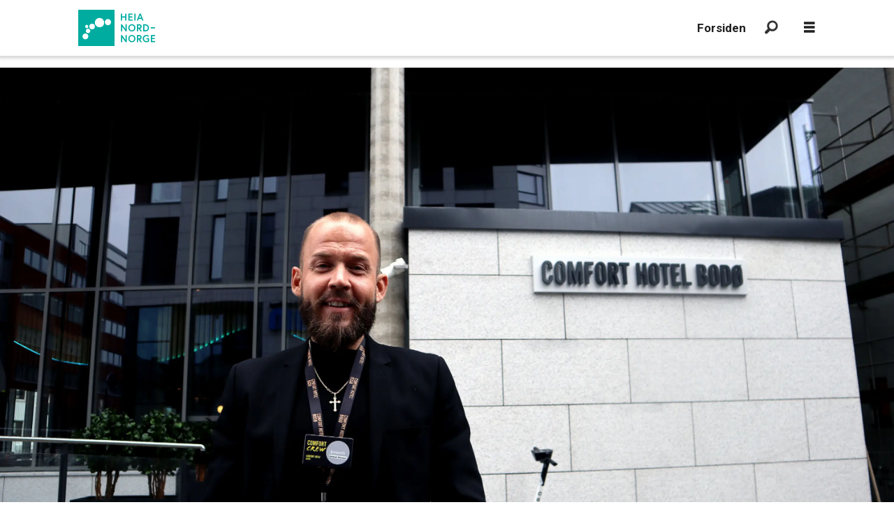

--- FILE ---
content_type: text/html; charset=UTF-8
request_url: https://www.heianordnorge.no/bodo-hundholmen-byutvikling-kenneth-stensland-magasin-nord-norge-nordic-choice-hotels/bodo-har-fatt-400-flere-hotellrom-i-sommer-en-uke-etter-apning-var-belegget-97-prosent-pa-comfort/106588
body_size: 32783
content:
<!DOCTYPE html>
<html lang="nb-NO" dir="ltr" class="resp_fonts">

    <head>
                
                <script type="module">
                    import { ClientAPI } from '/view-resources/baseview/public/common/ClientAPI/index.js?v=1768293024-L4';
                    window.labClientAPI = new ClientAPI({
                        pageData: {
                            url: 'https://www.heianordnorge.no/bodo-hundholmen-byutvikling-kenneth-stensland-magasin-nord-norge-nordic-choice-hotels/bodo-har-fatt-400-flere-hotellrom-i-sommer-en-uke-etter-apning-var-belegget-97-prosent-pa-comfort/106588',
                            pageType: 'article',
                            pageId: '106588',
                            section: 'nyheter',
                            title: 'Bodø har fått 400 flere hotellrom i sommer. <span class=\"font-weight-bold\" data-lab-font_weight_desktop=\"font-weight-bold\">En uke etter åpning var belegget 97 prosent på Comfort</span>',
                            seotitle: 'Bodø har fått 400 flere hotellrom i sommer. En uke etter åpning var belegget 97 prosent på Comfort',
                            sometitle: 'Bodø har fått 400 flere hotellrom i sommer. En uke etter åpning var belegget 97 prosent på Comfort',
                            description: 'Er det marked for den voldsomme veksten? Ja, skal vi tro hotelldirektør Kenneth Stensland på nye Comfort Hotel Bodø. Her ble 40 prosent til nesten hundre i løpet av noen ettermiddagstimer.',
                            seodescription: 'Er det marked for den voldsomme veksten? Ja, skal vi tro hotelldirektør Kenneth Stensland på nye Comfort Hotel Bodø. Her ble 40 prosent til nesten hundre i løpet av noen ettermiddagstimer.',
                            somedescription: 'Er det marked for den voldsomme veksten? Ja, skal vi tro hotelldirektør Kenneth Stensland på nye Comfort Hotel Bodø. Her ble 40 prosent til nesten hundre i løpet av noen ettermiddagstimer.',
                            device: 'desktop',
                            cmsVersion: '4.2.15',
                            contentLanguage: 'nb-NO',
                            published: '2021-07-13T07:34:00.000Z',
                            tags: ["norlandia hotel group", "nordic choice hotels", "quality hotel ramsalt", "salten", "bodø", "hundholmen byutvikling", "kenneth stensland", "magasin", "nyheter", "nord-norge"],
                            bylines: ["Gard Michalsen"],
                            site: {
                                domain: 'https://www.heianordnorge.no',
                                id: '2',
                                alias: 'heianordnorge'
                            }
                            // Todo: Add paywall info ...
                        },
                        debug: false
                    });
                </script>

                <title>Bodø har fått 400 flere hotellrom i sommer. En uke etter åpning var belegget 97 prosent på Comfort</title>
                <meta name="title" content="Bodø har fått 400 flere hotellrom i sommer. En uke etter åpning var belegget 97 prosent på Comfort">
                <meta name="description" content="Er det marked for den voldsomme veksten? Ja, skal vi tro hotelldirektør Kenneth Stensland på nye Comfort Hotel Bodø. Her ble 40 prosent til nesten hundre i løpet av noen ettermiddagstimer.">
                <meta http-equiv="Content-Type" content="text/html; charset=utf-8">
                <link rel="canonical" href="https://www.heianordnorge.no/bodo-hundholmen-byutvikling-kenneth-stensland-magasin-nord-norge-nordic-choice-hotels/bodo-har-fatt-400-flere-hotellrom-i-sommer-en-uke-etter-apning-var-belegget-97-prosent-pa-comfort/106588">
                <meta name="viewport" content="width=device-width, initial-scale=1">
                
                <meta property="og:type" content="article">
                <meta property="og:title" content="Bodø har fått 400 flere hotellrom i sommer. En uke etter åpning var belegget 97 prosent på Comfort">
                <meta property="og:description" content="Er det marked for den voldsomme veksten? Ja, skal vi tro hotelldirektør Kenneth Stensland på nye Comfort Hotel Bodø. Her ble 40 prosent til nesten hundre i løpet av noen ettermiddagstimer.">
                <meta property="article:published_time" content="2021-07-13T07:34:00.000Z">
                <meta property="article:modified_time" content="2023-09-18T08:36:30.000Z">
                <meta property="article:author" content="Gard Michalsen">
                <meta property="article:tag" content="norlandia hotel group">
                <meta property="article:tag" content="nordic choice hotels">
                <meta property="article:tag" content="quality hotel ramsalt">
                <meta property="article:tag" content="salten">
                <meta property="article:tag" content="bodø">
                <meta property="article:tag" content="hundholmen byutvikling">
                <meta property="article:tag" content="kenneth stensland">
                <meta property="article:tag" content="magasin">
                <meta property="article:tag" content="nyheter">
                <meta property="article:tag" content="nord-norge">
                <meta property="og:image" content="https://image.heianordnorge.no/106597.jpg?imageId=106597&x=0&y=0&cropw=100&croph=100&panox=0&panoy=0&panow=100&panoh=100&width=1200&height=683">
                <meta property="og:image:width" content="1200">
                <meta property="og:image:height" content="684">
                <meta name="twitter:card" content="summary_large_image">
                
                <meta name="twitter:title" content="Bodø har fått 400 flere hotellrom i sommer. En uke etter åpning var belegget 97 prosent på Comfort">
                <meta name="twitter:description" content="Er det marked for den voldsomme veksten? Ja, skal vi tro hotelldirektør Kenneth Stensland på nye Comfort Hotel Bodø. Her ble 40 prosent til nesten hundre i løpet av noen ettermiddagstimer.">
                <meta name="twitter:image" content="https://image.heianordnorge.no/106597.jpg?imageId=106597&x=0&y=0&cropw=100&croph=100&panox=0&panoy=0&panow=100&panoh=100&width=1200&height=683">
                <link rel="alternate" type="application/json+oembed" href="https://www.heianordnorge.no/bodo-hundholmen-byutvikling-kenneth-stensland-magasin-nord-norge-nordic-choice-hotels/bodo-har-fatt-400-flere-hotellrom-i-sommer-en-uke-etter-apning-var-belegget-97-prosent-pa-comfort/106588?lab_viewport=oembed">

                
                
                
                
                <meta property="og:url" content="https://www.heianordnorge.no/bodo-hundholmen-byutvikling-kenneth-stensland-magasin-nord-norge-nordic-choice-hotels/bodo-har-fatt-400-flere-hotellrom-i-sommer-en-uke-etter-apning-var-belegget-97-prosent-pa-comfort/106588">
                <meta name="facebook-domain-verification" content="qkdojewcttrrcsit39ecyyuy944esc" >
                        <link type="image/svg+xml" rel="icon" href="/view-resources/dachser2/public/heianordnorge/favicon.svg">
                        <link type="image/png" rel="icon" sizes="32x32" href="/view-resources/dachser2/public/heianordnorge/favicon_32x32.png">
                        <link type="image/png" rel="icon" sizes="96x96" href="/view-resources/dachser2/public/heianordnorge/favicon_96x96.png">
                        <link type="image/png" rel="apple-touch-icon" sizes="120x120" href="/view-resources/dachser2/public/heianordnorge/favicon_120x120.png">
                        <link type="image/png" rel="apple-touch-icon" sizes="180x180" href="/view-resources/dachser2/public/heianordnorge/favicon_180x180.png">
                    
                <link href="https://fonts.googleapis.com/css?family=Merriweather:300,400,700,900" rel="stylesheet" >
                <link rel="stylesheet" href="/view-resources/view/css/grid.css?v=1768293024-L4">
                <link rel="stylesheet" href="/view-resources/view/css/main.css?v=1768293024-L4">
                <link rel="stylesheet" href="/view-resources/view/css/colors.css?v=1768293024-L4">
                <link rel="stylesheet" href="/view-resources/view/css/print.css?v=1768293024-L4" media="print">
                <link rel="stylesheet" href="/view-resources/view/css/foundation-icons/foundation-icons.css?v=1768293024-L4">
                <link rel="stylesheet" href="/view-resources/view/css/site/heianordnorge.css?v=1768293024-L4">
                <style data-key="custom_properties">
                    :root{--primary: rgba(0,0,0,1);--secondary: rgb(0, 0, 0);--white: rgba(255,255,255,1);--black: rgba(0,0,0,1);--tertiary: rgba(255,255,255,1);--quaternary: rgb(0, 0, 0);--quinary: rgba(255,255,255,1);--bg-primary: rgba(0,172,160,1);--bg-secondary: rgba(253,183,26,1);--bg-white: rgba(255,255,255,1);--bg-black: rgba(25,1,1,1);--bg-tertiary: rgba(128,206,200,1);--bg-tertiary-light: rgba(128,206,200,1);--bg-tertiary-dark: rgba(128,206,200,1);--bg-quaternary: rgba(232,232,232,1);--bg-quinary: rgba(254,190,152,1);}
                </style>
                <style data-key="background_colors">
                    .bg-primary {background-color: rgba(0,172,160,1);color: #fff;}.bg-secondary {background-color: rgba(253,183,26,1);}.bg-white {background-color: rgba(255,255,255,1);}.bg-black {background-color: rgba(25,1,1,1);color: #fff;}.bg-tertiary {background-color: rgba(128,206,200,1);}.bg-tertiary-light {background-color: rgba(128,206,200,1);}.bg-tertiary-dark {background-color: rgba(128,206,200,1);}.bg-quaternary {background-color: rgba(232,232,232,1);}.bg-quinary {background-color: rgba(254,190,152,1);}@media (max-width: 1023px) { .color_mobile_bg-primary {background-color: rgba(0,172,160,1);color: #fff;}}@media (max-width: 1023px) { .color_mobile_bg-secondary {background-color: rgba(253,183,26,1);}}@media (max-width: 1023px) { .color_mobile_bg-white {background-color: rgba(255,255,255,1);}}@media (max-width: 1023px) { .color_mobile_bg-black {background-color: rgba(25,1,1,1);color: #fff;}}@media (max-width: 1023px) { .color_mobile_bg-tertiary {background-color: rgba(128,206,200,1);}}@media (max-width: 1023px) { .color_mobile_bg-tertiary-light {background-color: rgba(128,206,200,1);}}@media (max-width: 1023px) { .color_mobile_bg-tertiary-dark {background-color: rgba(128,206,200,1);}}@media (max-width: 1023px) { .color_mobile_bg-quaternary {background-color: rgba(232,232,232,1);}}@media (max-width: 1023px) { .color_mobile_bg-quinary {background-color: rgba(254,190,152,1);}}
                </style>
                <style data-key="background_colors_opacity">
                    .bg-primary.op-bg_20 {background-color: rgba(0, 172, 160, 0.2);color: #fff;}.bg-primary.op-bg_40 {background-color: rgba(0, 172, 160, 0.4);color: #fff;}.bg-primary.op-bg_60 {background-color: rgba(0, 172, 160, 0.6);color: #fff;}.bg-primary.op-bg_80 {background-color: rgba(0, 172, 160, 0.8);color: #fff;}.bg-secondary.op-bg_20 {background-color: rgba(253, 183, 26, 0.2);}.bg-secondary.op-bg_40 {background-color: rgba(253, 183, 26, 0.4);}.bg-secondary.op-bg_60 {background-color: rgba(253, 183, 26, 0.6);}.bg-secondary.op-bg_80 {background-color: rgba(253, 183, 26, 0.8);}.bg-white.op-bg_20 {background-color: rgba(255, 255, 255, 0.2);}.bg-white.op-bg_40 {background-color: rgba(255, 255, 255, 0.4);}.bg-white.op-bg_60 {background-color: rgba(255, 255, 255, 0.6);}.bg-white.op-bg_80 {background-color: rgba(255, 255, 255, 0.8);}.bg-black.op-bg_20 {background-color: rgba(25, 1, 1, 0.2);color: #fff;}.bg-black.op-bg_40 {background-color: rgba(25, 1, 1, 0.4);color: #fff;}.bg-black.op-bg_60 {background-color: rgba(25, 1, 1, 0.6);color: #fff;}.bg-black.op-bg_80 {background-color: rgba(25, 1, 1, 0.8);color: #fff;}.bg-tertiary.op-bg_20 {background-color: rgba(128, 206, 200, 0.2);}.bg-tertiary.op-bg_40 {background-color: rgba(128, 206, 200, 0.4);}.bg-tertiary.op-bg_60 {background-color: rgba(128, 206, 200, 0.6);}.bg-tertiary.op-bg_80 {background-color: rgba(128, 206, 200, 0.8);}.bg-tertiary-light.op-bg_20 {background-color: rgba(128, 206, 200, 0.2);}.bg-tertiary-light.op-bg_40 {background-color: rgba(128, 206, 200, 0.4);}.bg-tertiary-light.op-bg_60 {background-color: rgba(128, 206, 200, 0.6);}.bg-tertiary-light.op-bg_80 {background-color: rgba(128, 206, 200, 0.8);}.bg-tertiary-dark.op-bg_20 {background-color: rgba(128, 206, 200, 0.2);}.bg-tertiary-dark.op-bg_40 {background-color: rgba(128, 206, 200, 0.4);}.bg-tertiary-dark.op-bg_60 {background-color: rgba(128, 206, 200, 0.6);}.bg-tertiary-dark.op-bg_80 {background-color: rgba(128, 206, 200, 0.8);}.bg-quaternary.op-bg_20 {background-color: rgba(232, 232, 232, 0.2);}.bg-quaternary.op-bg_40 {background-color: rgba(232, 232, 232, 0.4);}.bg-quaternary.op-bg_60 {background-color: rgba(232, 232, 232, 0.6);}.bg-quaternary.op-bg_80 {background-color: rgba(232, 232, 232, 0.8);}.bg-quinary.op-bg_20 {background-color: rgba(254, 190, 152, 0.2);}.bg-quinary.op-bg_40 {background-color: rgba(254, 190, 152, 0.4);}.bg-quinary.op-bg_60 {background-color: rgba(254, 190, 152, 0.6);}.bg-quinary.op-bg_80 {background-color: rgba(254, 190, 152, 0.8);}@media (max-width: 1023px) { .color_mobile_bg-primary.op-bg_20 {background-color: rgba(0, 172, 160, 0.2);color: #fff;}}@media (max-width: 1023px) { .color_mobile_bg-primary.op-bg_40 {background-color: rgba(0, 172, 160, 0.4);color: #fff;}}@media (max-width: 1023px) { .color_mobile_bg-primary.op-bg_60 {background-color: rgba(0, 172, 160, 0.6);color: #fff;}}@media (max-width: 1023px) { .color_mobile_bg-primary.op-bg_80 {background-color: rgba(0, 172, 160, 0.8);color: #fff;}}@media (max-width: 1023px) { .color_mobile_bg-secondary.op-bg_20 {background-color: rgba(253, 183, 26, 0.2);}}@media (max-width: 1023px) { .color_mobile_bg-secondary.op-bg_40 {background-color: rgba(253, 183, 26, 0.4);}}@media (max-width: 1023px) { .color_mobile_bg-secondary.op-bg_60 {background-color: rgba(253, 183, 26, 0.6);}}@media (max-width: 1023px) { .color_mobile_bg-secondary.op-bg_80 {background-color: rgba(253, 183, 26, 0.8);}}@media (max-width: 1023px) { .color_mobile_bg-white.op-bg_20 {background-color: rgba(255, 255, 255, 0.2);}}@media (max-width: 1023px) { .color_mobile_bg-white.op-bg_40 {background-color: rgba(255, 255, 255, 0.4);}}@media (max-width: 1023px) { .color_mobile_bg-white.op-bg_60 {background-color: rgba(255, 255, 255, 0.6);}}@media (max-width: 1023px) { .color_mobile_bg-white.op-bg_80 {background-color: rgba(255, 255, 255, 0.8);}}@media (max-width: 1023px) { .color_mobile_bg-black.op-bg_20 {background-color: rgba(25, 1, 1, 0.2);color: #fff;}}@media (max-width: 1023px) { .color_mobile_bg-black.op-bg_40 {background-color: rgba(25, 1, 1, 0.4);color: #fff;}}@media (max-width: 1023px) { .color_mobile_bg-black.op-bg_60 {background-color: rgba(25, 1, 1, 0.6);color: #fff;}}@media (max-width: 1023px) { .color_mobile_bg-black.op-bg_80 {background-color: rgba(25, 1, 1, 0.8);color: #fff;}}@media (max-width: 1023px) { .color_mobile_bg-tertiary.op-bg_20 {background-color: rgba(128, 206, 200, 0.2);}}@media (max-width: 1023px) { .color_mobile_bg-tertiary.op-bg_40 {background-color: rgba(128, 206, 200, 0.4);}}@media (max-width: 1023px) { .color_mobile_bg-tertiary.op-bg_60 {background-color: rgba(128, 206, 200, 0.6);}}@media (max-width: 1023px) { .color_mobile_bg-tertiary.op-bg_80 {background-color: rgba(128, 206, 200, 0.8);}}@media (max-width: 1023px) { .color_mobile_bg-tertiary-light.op-bg_20 {background-color: rgba(128, 206, 200, 0.2);}}@media (max-width: 1023px) { .color_mobile_bg-tertiary-light.op-bg_40 {background-color: rgba(128, 206, 200, 0.4);}}@media (max-width: 1023px) { .color_mobile_bg-tertiary-light.op-bg_60 {background-color: rgba(128, 206, 200, 0.6);}}@media (max-width: 1023px) { .color_mobile_bg-tertiary-light.op-bg_80 {background-color: rgba(128, 206, 200, 0.8);}}@media (max-width: 1023px) { .color_mobile_bg-tertiary-dark.op-bg_20 {background-color: rgba(128, 206, 200, 0.2);}}@media (max-width: 1023px) { .color_mobile_bg-tertiary-dark.op-bg_40 {background-color: rgba(128, 206, 200, 0.4);}}@media (max-width: 1023px) { .color_mobile_bg-tertiary-dark.op-bg_60 {background-color: rgba(128, 206, 200, 0.6);}}@media (max-width: 1023px) { .color_mobile_bg-tertiary-dark.op-bg_80 {background-color: rgba(128, 206, 200, 0.8);}}@media (max-width: 1023px) { .color_mobile_bg-quaternary.op-bg_20 {background-color: rgba(232, 232, 232, 0.2);}}@media (max-width: 1023px) { .color_mobile_bg-quaternary.op-bg_40 {background-color: rgba(232, 232, 232, 0.4);}}@media (max-width: 1023px) { .color_mobile_bg-quaternary.op-bg_60 {background-color: rgba(232, 232, 232, 0.6);}}@media (max-width: 1023px) { .color_mobile_bg-quaternary.op-bg_80 {background-color: rgba(232, 232, 232, 0.8);}}@media (max-width: 1023px) { .color_mobile_bg-quinary.op-bg_20 {background-color: rgba(254, 190, 152, 0.2);}}@media (max-width: 1023px) { .color_mobile_bg-quinary.op-bg_40 {background-color: rgba(254, 190, 152, 0.4);}}@media (max-width: 1023px) { .color_mobile_bg-quinary.op-bg_60 {background-color: rgba(254, 190, 152, 0.6);}}@media (max-width: 1023px) { .color_mobile_bg-quinary.op-bg_80 {background-color: rgba(254, 190, 152, 0.8);}}
                </style>
                <style data-key="border_colors">
                    .border-bg-primary{--border-color: var(--bg-primary);}.mobile_border-bg-primary{--mobile-border-color: var(--bg-primary);}.border-bg-secondary{--border-color: var(--bg-secondary);}.mobile_border-bg-secondary{--mobile-border-color: var(--bg-secondary);}.border-bg-white{--border-color: var(--bg-white);}.mobile_border-bg-white{--mobile-border-color: var(--bg-white);}.border-bg-black{--border-color: var(--bg-black);}.mobile_border-bg-black{--mobile-border-color: var(--bg-black);}.border-bg-tertiary{--border-color: var(--bg-tertiary);}.mobile_border-bg-tertiary{--mobile-border-color: var(--bg-tertiary);}.border-bg-tertiary-light{--border-color: var(--bg-tertiary-light);}.mobile_border-bg-tertiary-light{--mobile-border-color: var(--bg-tertiary-light);}.border-bg-tertiary-dark{--border-color: var(--bg-tertiary-dark);}.mobile_border-bg-tertiary-dark{--mobile-border-color: var(--bg-tertiary-dark);}.border-bg-quaternary{--border-color: var(--bg-quaternary);}.mobile_border-bg-quaternary{--mobile-border-color: var(--bg-quaternary);}.border-bg-quinary{--border-color: var(--bg-quinary);}.mobile_border-bg-quinary{--mobile-border-color: var(--bg-quinary);}
                </style>
                <style data-key="font_colors">
                    .primary {color: rgba(0,0,0,1) !important;}.secondary {color: rgb(0, 0, 0) !important;}.white {color: rgba(255,255,255,1) !important;}.black {color: rgba(0,0,0,1) !important;}.tertiary {color: rgba(255,255,255,1) !important;}.quaternary {color: rgb(0, 0, 0) !important;}.quinary {color: rgba(255,255,255,1) !important;}@media (max-width: 1023px) { .color_mobile_primary {color: rgba(0,0,0,1) !important;}}@media (max-width: 1023px) { .color_mobile_secondary {color: rgb(0, 0, 0) !important;}}@media (max-width: 1023px) { .color_mobile_white {color: rgba(255,255,255,1) !important;}}@media (max-width: 1023px) { .color_mobile_black {color: rgba(0,0,0,1) !important;}}@media (max-width: 1023px) { .color_mobile_tertiary {color: rgba(255,255,255,1) !important;}}@media (max-width: 1023px) { .color_mobile_quaternary {color: rgb(0, 0, 0) !important;}}@media (max-width: 1023px) { .color_mobile_quinary {color: rgba(255,255,255,1) !important;}}
                </style>
                <style data-key="image_gradient">
                    .image-gradient-bg-primary{--background-color: var(--bg-primary);}.color_mobile_image-gradient-bg-primary{--mobile-background-color: var(--bg-primary);}.image-gradient-bg-secondary{--background-color: var(--bg-secondary);}.color_mobile_image-gradient-bg-secondary{--mobile-background-color: var(--bg-secondary);}.image-gradient-bg-white{--background-color: var(--bg-white);}.color_mobile_image-gradient-bg-white{--mobile-background-color: var(--bg-white);}.image-gradient-bg-black{--background-color: var(--bg-black);}.color_mobile_image-gradient-bg-black{--mobile-background-color: var(--bg-black);}.image-gradient-bg-tertiary{--background-color: var(--bg-tertiary);}.color_mobile_image-gradient-bg-tertiary{--mobile-background-color: var(--bg-tertiary);}.image-gradient-bg-tertiary-light{--background-color: var(--bg-tertiary-light);}.color_mobile_image-gradient-bg-tertiary-light{--mobile-background-color: var(--bg-tertiary-light);}.image-gradient-bg-tertiary-dark{--background-color: var(--bg-tertiary-dark);}.color_mobile_image-gradient-bg-tertiary-dark{--mobile-background-color: var(--bg-tertiary-dark);}.image-gradient-bg-quaternary{--background-color: var(--bg-quaternary);}.color_mobile_image-gradient-bg-quaternary{--mobile-background-color: var(--bg-quaternary);}.image-gradient-bg-quinary{--background-color: var(--bg-quinary);}.color_mobile_image-gradient-bg-quinary{--mobile-background-color: var(--bg-quinary);}
                </style>
                <style data-key="custom_css_variables">
                :root {
                    --lab_page_width: 1088px;
                    --lab_columns_gutter: 11px;
                    --space-top: ;
                    --space-top-adnuntiusAd: ;
                }

                @media(max-width: 767px) {
                    :root {
                        --lab_columns_gutter: 10px;
                    }
                }

                @media(min-width: 767px) {
                    :root {
                    }
                }
                </style>
<script src="/view-resources/public/common/JWTCookie.js?v=1768293024-L4"></script>
<script src="/view-resources/public/common/Paywall.js?v=1768293024-L4"></script>
                <script>
                window.Dac = window.Dac || {};
                (function () {
                    if (navigator) {
                        window.Dac.clientData = {
                            language: navigator.language,
                            userAgent: navigator.userAgent,
                            innerWidth: window.innerWidth,
                            innerHeight: window.innerHeight,
                            deviceByMediaQuery: getDeviceByMediaQuery(),
                            labDevice: 'desktop', // Device from labrador
                            device: 'desktop', // Device from varnish
                            paywall: {
                                isAuthenticated: isPaywallAuthenticated(),
                                toggleAuthenticatedContent: toggleAuthenticatedContent,
                                requiredProducts: [],
                            },
                            page: {
                                id: '106588',
                                extId: ''
                            },
                            siteAlias: 'heianordnorge',
                            debug: window.location.href.includes('debug=1')
                        };
                        function getDeviceByMediaQuery() {
                            if (window.matchMedia('(max-width: 767px)').matches) return 'mobile';
                            if (window.matchMedia('(max-width: 1023px)').matches) return 'tablet';
                            return 'desktop';
                        }

                        function isPaywallAuthenticated() {
                            if (window.Dac && window.Dac.JWTCookie) {
                                var JWTCookie = new Dac.JWTCookie({ debug: false });
                                return JWTCookie.isAuthenticated();
                            }
                            return false;
                        }

                        function toggleAuthenticatedContent(settings) {
                            if (!window.Dac || !window.Dac.Paywall) {
                                return;
                            }
                            var Paywall = new Dac.Paywall();
                            var updateDOM = Paywall.updateDOM;

                            if(settings && settings.displayUserName) {
                                var userName = Paywall.getUserName().then((userName) => {
                                    updateDOM(userName !== false, userName, settings.optionalGreetingText);
                                });
                            } else {
                                updateDOM(window.Dac.clientData.paywall.isAuthenticated);
                            }
                        }
                    }
                }());
                </script>

                    <script type="module" src="/view-resources/baseview/public/common/baseview/moduleHandlers.js?v=1768293024-L4" data-cookieconsent="ignore"></script>
<!-- Google Tag Manager -->
<script>
    window.dataLayer = window.dataLayer || [];
</script>
<script>(function(w,d,s,l,i){w[l]=w[l]||[];w[l].push({'gtm.start':
new Date().getTime(),event:'gtm.js'});var f=d.getElementsByTagName(s)[0],
j=d.createElement(s),dl=l!='dataLayer'?'&l='+l:'';j.async=true;j.src=
'https://www.googletagmanager.com/gtm.js?id='+i+dl;f.parentNode.insertBefore(j,f);
})(window,document,'script','dataLayer','GTM-TNXDJ7M');</script>

                <link href="https://fonts.googleapis.com/css?family=Roboto:300,500,700,900,300italic,500italic,700italic,900italic" rel="stylesheet" >
                <link href="https://fonts.googleapis.com/css?family=Roboto+Condensed:regular,300,700,300italic,italic,700italic" rel="stylesheet" >
                <style id="dachser-vieweditor-styles">
                    .articleHeader .headline { font-family: "Roboto Condensed"; font-weight: 700; font-style: normal; }
                    article.column .content .headline { font-family: "Roboto Condensed"; font-weight: 700; font-style: normal; }
                    .articleHeader .subtitle { font-family: "Roboto"; font-weight: 700; font-style: normal; }
                    article.column .content .subtitle { font-family: "Roboto"; font-weight: 700; font-style: normal; }
                    .bodytext { font-family: "Roboto"; font-weight: 300; font-style: normal; }
                    body { font-family: "Roboto"; font-weight: 300; font-style: normal; }
                    .font-Roboto { font-family: "Roboto" !important; }
                    .font-Roboto.font-weight-light { font-weight: 300 !important; }
                    .font-Roboto.font-weight-normal { font-weight: 500 !important; }
                    .font-Roboto.font-weight-bold { font-weight: 700 !important; }
                    .font-Roboto.font-weight-black { font-weight: 900 !important; }
                    .font-RobotoCondensed { font-family: "Roboto Condensed" !important; }
                    .font-RobotoCondensed.font-weight-normal { font-weight: normal !important; }
                    .font-RobotoCondensed.font-weight-light { font-weight: 300 !important; }
                    .font-RobotoCondensed.font-weight-bold { font-weight: 700 !important; }
                </style>
                <style id="css_variables"></style>
                <script>
                    window.dachserData = {
                        _data: {},
                        _instances: {},
                        get: function(key) {
                            return dachserData._data[key] || null;
                        },
                        set: function(key, value) {
                            dachserData._data[key] = value;
                        },
                        push: function(key, value) {
                            if (!dachserData._data[key]) {
                                dachserData._data[key] = [];
                            }
                            dachserData._data[key].push(value);
                        },
                        setInstance: function(key, identifier, instance) {
                            if (!dachserData._instances[key]) {
                                dachserData._instances[key] = {};
                            }
                            dachserData._instances[key][identifier] = instance;
                        },
                        getInstance: function(key, identifier) {
                            return dachserData._instances[key] ? dachserData._instances[key][identifier] || null : null;
                        },
                        reflow: () => {}
                    };
                </script>
                

                <script type="application/ld+json">
                [{"@context":"http://schema.org","@type":"WebSite","name":"Heia Nord-Norge","url":"https://www.heianordnorge.no"},{"@context":"https://schema.org","@type":"NewsArticle","headline":"Bodø har fått 400 flere hotellrom i sommer. En uke etter åpning var belegget 97 prosent på Comfort","description":"Er det marked for den voldsomme veksten? Ja, skal vi tro hotelldirektør Kenneth Stensland på nye Comfort Hotel Bodø. Her ble 40 prosent til nesten hundre i løpet av noen ettermiddagstimer.","mainEntityOfPage":{"@id":"https://www.heianordnorge.no/bodo-hundholmen-byutvikling-kenneth-stensland-magasin-nord-norge-nordic-choice-hotels/bodo-har-fatt-400-flere-hotellrom-i-sommer-en-uke-etter-apning-var-belegget-97-prosent-pa-comfort/106588"},"availableLanguage":[{"@type":"Language","alternateName":"nb-NO"}],"image":["https://image.heianordnorge.no/?imageId=106597&width=1200","https://image.heianordnorge.no/?imageId=101642&width=1200","https://image.heianordnorge.no/?imageId=106605&width=1200","https://image.heianordnorge.no/?imageId=106613&width=1200","https://image.heianordnorge.no/?imageId=106601&width=1200","https://image.heianordnorge.no/?imageId=106609&width=1200","https://image.heianordnorge.no/?imageId=106606&width=1200"],"keywords":"norlandia hotel group, nordic choice hotels, quality hotel ramsalt, salten, bodø, hundholmen byutvikling, kenneth stensland, magasin, nyheter, nord-norge","author":[{"@type":"Person","name":"Gard Michalsen","email":"gard@hnn.no"}],"publisher":{"@type":"Organization","name":"Heia Nord-Norge","logo":{"@type":"ImageObject","url":"/view-resources/dachser2/public/heianordnorge/logo.svg"}},"datePublished":"2021-07-13T07:34:00.000Z","dateModified":"2023-09-18T08:36:30.000Z"}]
                </script>                
                
                
                



        <meta property="article:section" content="nyheter">
<script>
var k5aMeta = { "paid": 0, "author": ["Gard Michalsen"], "tag": ["norlandia hotel group", "nordic choice hotels", "quality hotel ramsalt", "salten", "bodø", "hundholmen byutvikling", "kenneth stensland", "magasin", "nyheter", "nord-norge"], "title": "Bodø har fått 400 flere hotellrom i sommer. En uke etter åpning var belegget 97 prosent på Comfort", "teasertitle": "Bodø har fått 400 flere hotellrom i sommer. En uke etter åpning var belegget 97 prosent på Comfort", "kicker": "", "url": "https://www.heianordnorge.no/a/106588", "login": (Dac.clientData.paywall.isAuthenticated ? 1 : 0), "subscriber": (Dac.clientData.paywall.isAuthenticated ? 1 : 0), "subscriberId": (Dac.clientData.subscriberId ? `"${ Dac.clientData.subscriberId }"` : "") };
</script>
                <script src="//cl.k5a.io/6156b8c81b4d741e051f44c2.js" async></script>


        <style>
            :root {
                
                
            }
        </style>
        
        
    </head>

    <body class="l4 article site_heianordnorge section_nyheter"
        
        
        >

<!-- Google Tag Manager (noscript) -->
<noscript><iframe src="https://www.googletagmanager.com/ns.html?id=GTM-TNXDJ7M"
height="0" width="0" style="display:none;visibility:hidden"></iframe></noscript>
<!-- End Google Tag Manager (noscript) -->        
        <script>
        document.addEventListener("DOMContentLoaded", (event) => {
            setScrollbarWidth();
            window.addEventListener('resize', setScrollbarWidth);
        });
        function setScrollbarWidth() {
            const root = document.querySelector(':root');
            const width = (window.innerWidth - document.body.offsetWidth < 21) ? window.innerWidth - document.body.offsetWidth : 15;
            root.style.setProperty('--lab-scrollbar-width', `${ width }px`);
        }
        </script>

        
        <a href="#main" class="skip-link">Jump to main content</a>

        <header class="pageElement pageHeader">
    <div class="section grid-fixed">
    <div class="section mainline">
    <div class="row">
<figure class="logo">
    <a href=" https://heianordnorge.no" aria-label="Gå til forside">
        <img src="/view-resources/dachser2/public/heianordnorge/logo.svg"
            alt="Gå til forside. Logo, Heianordnorge.no"
            width="110"
            >
    </a>
</figure>
<nav class="navigation mainMenu grid-vas-end dac-hidden-desktop-down">
	<ul class="menu-list">
			<li class="first-list-item dac-hidden-desktop-down">
				<a href="http://www.heianordnorge.no" target="_self">Forsiden</a>
			</li>
	</ul>
</nav>



	<script>
		(function () {
			const menuLinks = document.querySelectorAll(`nav.mainMenu ul li a`);
			for (let i = 0; i < menuLinks.length; i++) {
				const link = menuLinks[i].pathname;
				if (link === window.location.pathname) {
					menuLinks[i].parentElement.classList.add('lab-link-active');
				} else {
					menuLinks[i].parentElement.classList.remove('lab-link-active');
				}
			}
		})();
	</script>

<div data-id="pageElements-7" class="search to-be-expanded dac-hidden-desktop-down">

        <button class="search-button search-expander" aria-label="Søk"  aria-expanded="false" aria-controls="search-input-7" >
                <i class="open fi-magnifying-glass"></i>
                <i class="close fi-x"></i>
        </button>

    <form class="search-container" action="/cse" method="get" role="search">
        <label for="search-input-7" class="visuallyhidden">Søk</label>
        <input type="text" id="search-input-7" name="q" placeholder="Søk...">
    </form>
</div>

        <script>
            // Do the check for the search button inside the if statement, so we don't set a global const if there are multiple search buttons
            if (document.querySelector('[data-id="pageElements-7"] .search-button')) {
                // Now we can set a const that is only available inside the if scope
                const searchButton = document.querySelector('[data-id="pageElements-7"] .search-button');
                searchButton.addEventListener('click', (event) => {
                    event.preventDefault();
                    event.stopPropagation();

                    // Toggle the expanded class on the search button and set the aria-expanded attribute.
                    searchButton.parentElement.classList.toggle('expanded');
                    searchButton.setAttribute('aria-expanded', searchButton.getAttribute('aria-expanded') === 'true' ? 'false' : 'true');
                    searchButton.setAttribute('aria-label', searchButton.getAttribute('aria-expanded') === 'true' ? 'Lukk søk' : 'Åpne søk');

                    // Set focus to the input. 
                    // This might be dodgy due to moving focus automatically, but we'll keep it in for now.
                    if (searchButton.getAttribute('aria-expanded') === 'true') {
                        document.getElementById('search-input-7').focus();
                    }
                }, false);
            }

            if (document.getElementById('bonusButton')) {
                document.getElementById('bonusButton').addEventListener('click', (event) => {
                    document.querySelector('[data-id="pageElements-7"] .search-container').submit();
                }, false);
            }

            /*
                There should probably be some sort of sorting of the elements, so that if the search button is to the right,
                the tab order should be the input before the button.
                This is a job for future me.
            */
        </script>
<div class="hamburger to-be-expanded" data-id="pageElements-8">
    <div class="positionRelative">
        <span class="hamburger-button hamburger-expander ">
            <button class="burger-btn" aria-label="Åpne meny" aria-expanded="false" aria-controls="hamburger-container" aria-haspopup="menu">
                    <i class="open fi-list"></i>
                    <i class="close fi-x"></i>
            </button>
        </span>
    </div>

        <div class="hamburger-container" id="hamburger-container">
            <div class="row">
<nav class="navigation mainMenu dac-hidden-desktop-up">
	<ul class="menu-list">
			<li class="first-list-item dac-hidden-desktop-down">
				<a href="http://www.heianordnorge.no" target="_self">Forsiden</a>
			</li>
	</ul>
</nav>



	<script>
		(function () {
			const menuLinks = document.querySelectorAll(`nav.mainMenu ul li a`);
			for (let i = 0; i < menuLinks.length; i++) {
				const link = menuLinks[i].pathname;
				if (link === window.location.pathname) {
					menuLinks[i].parentElement.classList.add('lab-link-active');
				} else {
					menuLinks[i].parentElement.classList.remove('lab-link-active');
				}
			}
		})();
	</script>

<nav class="navigation dropdownMenu">
	<ul class="menu-list">
			<li class="first-list-item has-children">
				<span tabindex="0">FOR ARBEIDSGIVERE</span>
				<ul class="children">
					<li class="">
						<a href="https://www.heianordnorge.no/tjenester" target="_self">Våre tjenester</a>
					</li>
					<li class="">
						<a href="https://www.heianordnorge.no/rekruttering" target="_self">Rekruttering</a>
					</li>
					<li class="">
						<a href="https://www.heianordnorge.no/legg-ut-stilling" target="_self">Stillingsannonser</a>
					</li>
					<li class="">
						<a href="https://bedrifter.heianordnorge.no/" target="_self">Bedriftsprofil</a>
					</li>
					<li class="">
						<a href="https://www.heianordnorge.no/referanser" target="_self">Referanser</a>
					</li>
				</ul>
			</li>
			<li class="first-list-item has-children">
				<span tabindex="0">FOR KANDIDATER</span>
				<ul class="children">
					<li class="">
						<a href="https://stilling.heianordnorge.no/" target="_self">Ledige stillinger</a>
					</li>
					<li class="">
						<a href="https://bedrifter.heianordnorge.no/" target="_self">Arbeidsgivere</a>
					</li>
					<li class="">
						<a href="https://www.heianordnorge.no/legg-inn-cv" target="_self">Kandidatbasen</a>
					</li>
				</ul>
			</li>
			<li class="first-list-item has-children">
				<span tabindex="0">ANNET</span>
				<ul class="children">
					<li class="">
						<a href="https://www.heianordnorge.no/om-hnn" target="_self">Om Heia Nord-Norge</a>
					</li>
					<li class="">
						<a href="https://www.heianordnorge.no/om-hnn" target="_self">Kontakt oss</a>
					</li>
					<li class="">
						<a href="https://www.heianordnorge.no/jobbe-i-hnn" target="_self">Hvordan er det å jobbe i HNN?</a>
					</li>
					<li class="">
						<a href="https://www.heianordnorge.no/cse" target="_self">Søk</a>
					</li>
				</ul>
			</li>
	</ul>
</nav>



	<script>
		(function () {
			const menuLinks = document.querySelectorAll(`nav.dropdownMenu ul li a`);
			for (let i = 0; i < menuLinks.length; i++) {
				const link = menuLinks[i].pathname;
				if (link === window.location.pathname) {
					menuLinks[i].parentElement.classList.add('lab-link-active');
				} else {
					menuLinks[i].parentElement.classList.remove('lab-link-active');
				}
			}
		})();
	</script>


            </div>
        </div>
</div>

<script>
    (function(){
        const burgerButton = document.querySelector('[data-id="pageElements-8"] .burger-btn');
        const dropdownCloseSection = document.querySelector('[data-id="pageElements-8"] .dropdown-close-section');

        function toggleDropdown() {
            // Toggle the expanded class and aria-expanded attribute
            document.querySelector('[data-id="pageElements-8"].hamburger.to-be-expanded').classList.toggle('expanded');
            burgerButton.setAttribute('aria-expanded', burgerButton.getAttribute('aria-expanded') === 'true' ? 'false' : 'true');
            burgerButton.setAttribute('aria-label', burgerButton.getAttribute('aria-expanded') === 'true' ? 'Lukk meny' : 'Åpne meny');

            // This doesn't seem to do anything? But there's styling dependent on it some places
            document.body.classList.toggle('hamburger-expanded');
        }

        // Called via the eventlistener - if the key is Escape, toggle the dropdown and remove the eventlistener
        function closeDropdown(e) {
            if(e.key === 'Escape') {
                toggleDropdown();
                // Set the focus back on the button when clicking escape, so the user can continue tabbing down
                // the page in a natural flow
                document.querySelector('[data-id="pageElements-8"] .burger-btn').focus();
                window.removeEventListener('keydown', closeDropdown);
            }
        }

        if(burgerButton) {
            burgerButton.addEventListener('click', function(e) {
                e.preventDefault();
                toggleDropdown();

                // If the menu gets expanded, add the eventlistener that will close it on pressing Escape
                // else, remove the eventlistener otherwise it will continue to listen for escape even if the menu is closed.
                if(document.querySelector('[data-id="pageElements-8"] .burger-btn').getAttribute('aria-expanded') === 'true') {
                    window.addEventListener('keydown', closeDropdown);
                } else {
                    window.removeEventListener('keydown', closeDropdown);
                }
            })
        }
        if (dropdownCloseSection) {
            dropdownCloseSection.addEventListener('click', function(e) {
                e.preventDefault();
                toggleDropdown();
            });
        }

        document.querySelectorAll('.hamburger .hamburger-expander, .hamburger .hamburger-container, .stop-propagation').forEach(function (element) {
            element.addEventListener('click', function (e) {
                e.stopPropagation();
            });
        });
    }());
</script>
</div>

</div>

</div>


    <script>
        (function () {
            if (!'IntersectionObserver' in window) { return;}

            var scrollEvents = scrollEvents || [];
            var event = {
                target: 'header.pageHeader',
                offset: '100px',
                classes: [],
                styles: []
            };
            event.styles.push({
                selector: '.mainline .row',
                style: 'padding: 4px 0;'
            });
            event.styles.push({
                selector: '.logo img',
                style: 'width: 90px;'
            });
            scrollEvents.push(event);


            if (scrollEvents) {
                const domInterface = {
                    classList: {
                        remove: () => {},
                        add: () => {}
                    },
                    style: {
                        cssText: ''
                    }
                };
                scrollEvents.forEach(function(event) {
                    var callback = function (entries, observer) {
                        if (!entries[0]) { return; }
                        if (entries[0].isIntersecting) {
                            event.styles.forEach(function(item) {
                                (document.querySelector(item.selector) || domInterface).style.cssText = "";
                            });
                            event.classes.forEach(function(item) {
                                item.class.forEach(function(classname) {
                                    (document.querySelector(item.selector) || domInterface).classList.remove(classname);
                                });
                            });
                        } else {
                            event.styles.forEach(function(item) {
                                (document.querySelector(item.selector) || domInterface).style.cssText = item.style;
                            });
                            event.classes.forEach(function(item) {
                                item.class.forEach(function(classname) {
                                    (document.querySelector(item.selector) || domInterface).classList.add(classname);
                                });
                            });
                        }
                    };

                    var observer = new IntersectionObserver(callback, {
                        rootMargin: event.offset,
                        threshold: 1
                    });
                    var target = document.querySelector(event.target);
                    if (target) {
                        observer.observe(target);
                    }
                });
            }
        }());

        window.Dac.clientData.paywall.toggleAuthenticatedContent(); 
    </script>
</header>

        

        
                


        <section id="mainArticleSection" class="main article">
            
            <main class="pageWidth">
                <article class=" "
                    
                >

                    <section class="main article k5a-article" id="main">

                            <div></div>
<script>
(function() {
    let windowUrl = window.location.href;
    windowUrl = windowUrl.substring(windowUrl.indexOf('?') + 1);
    let messageElement = document.querySelector('.shareableMessage');
    if (windowUrl && windowUrl.includes('code') && windowUrl.includes('expires')) {
        messageElement.style.display = 'block';
    } 
})();
</script>


                        <div data-element-guid="599df1de-535d-406b-82e8-5f686522478b" class="articleHeader column desktop-fullWidth mobile-fullWidth hasCaption">

    




    <div class="media">
            
            <figure data-element-guid="81395b12-6a0c-4fc6-8845-e13a2029572c" class="headerImage">
    <div class="img fullwidthTarget">
        <picture>
            <source srcset="https://image.heianordnorge.no/106597.webp?imageId=106597&x=0.00&y=0.00&cropw=100.00&croph=93.12&width=3000&height=1715&format=webp" 
                width="1800"
                height="1029"
                media="(min-width: 768px)"
                type="image/webp">    
            <source srcset="https://image.heianordnorge.no/106597.webp?imageId=106597&x=0.00&y=0.00&cropw=100.00&croph=93.12&width=3000&height=1715&format=jpg" 
                width="1800"
                height="1029"
                media="(min-width: 768px)"
                type="image/jpeg">    
            <source srcset="https://image.heianordnorge.no/106597.webp?imageId=106597&x=0.00&y=0.00&cropw=100.00&croph=93.12&width=3000&height=1715&format=webp" 
                width="1800"
                height="1029"
                media="(max-width: 767px)"
                type="image/webp">    
            <source srcset="https://image.heianordnorge.no/106597.webp?imageId=106597&x=0.00&y=0.00&cropw=100.00&croph=93.12&width=3000&height=1715&format=jpg" 
                width="1800"
                height="1029"
                media="(max-width: 767px)"
                type="image/jpeg">    
            <img src="https://image.heianordnorge.no/106597.webp?imageId=106597&x=0.00&y=0.00&cropw=100.00&croph=93.12&width=3000&height=1715&format=jpg"
                width="1800"
                height="1029"
                title="1. juli åpnet Kenneth Stensland (31) Bodøs foreløpig siste hotell. Det har gått over all forventning, sier han."
                alt="" 
                
                style=""    
                >
        </picture>        
        
    </div>
    
</figure>

            
            
            
            
            
            
            
            
            
            
            
        <div class="floatingText"></div>
    </div>


    <div class="caption " data-showmore="Vis mer">
        <figcaption itemprop="caption" class="">1. juli åpnet Kenneth Stensland (31) Bodøs foreløpig siste hotell. Det har gått over all forventning, sier han.</figcaption>
        <figcaption itemprop="author" class="" data-byline-prefix="">Foto: Gard L. Michalsen</figcaption>
    </div>



    <h1 class="headline mainTitle t80 tm35 font-weight-normal m-font-weight-normal" style="">Bodø har fått 400 flere hotellrom i sommer. <span class="font-weight-bold" data-lab-font_weight_desktop="font-weight-bold">En uke etter åpning var belegget 97 prosent på Comfort</span></h1>
    <h2 class="subtitle font-weight-normal m-font-weight-normal" style="">Er det marked for den voldsomme veksten? Ja, skal vi tro hotelldirektør Kenneth Stensland på nye Comfort Hotel Bodø. Her ble 40 prosent til nesten hundre i løpet av noen ettermiddagstimer.</h2>



        <div data-element-guid="a6cc2f4a-c275-4cda-b7e7-f437ad5373a9" class="meta">
    

    <div class="bylines">
        <div data-element-guid="2cebde7f-5162-4e2e-a4b7-e12d61de948a" class="byline column" itemscope itemtype="http://schema.org/Person">
    
    <div class="content">
            <figure data-element-guid="c12ef4e4-3c5d-4636-f1e3-dedaebf2b204">
    <picture>
        <img
            itemprop="image"
            src="https://image.heianordnorge.no/101642.webp?imageId=101642&x=10.99&y=6.93&cropw=76.92&croph=51.09&width=360&height=360"
            width="180"
            height="180"
            alt="Gard Michalsen">
    </picture>
</figure>
        <address class="name">
                <a rel="author" itemprop="url" href="mailto:gard@hnn.no">
                <span class="lab-hidden-byline-name" itemprop="name">Gard Michalsen</span>
                    <span class="firstname ">Gard</span>
                    <span class="lastname ">Michalsen</span>
                </a>

                <span class="lab-hidden-byline-name" itemprop="name">Gard Michalsen</span>
                    <span class="description ">Partner og daglig leder</span>
        </address>
    </div>
</div>

        
    </div>
    
    <div class="dates">
    
        <span class="dateGroup datePublished">
            <span class="dateLabel">Publisert</span>
            <time datetime="2021-07-13T07:34:00.000Z" title="Publisert 13.07.2021 - 09:34">13.07.2021 - 09:34</time>
        </span>
            <span class="dateGroup dateModified">
                <span class="dateLabel">Sist oppdatert</span>
                <time datetime="2023-09-18T08:36:30.000Z" title="Sist oppdatert 18.09.2023 - 10:36">18.09.2023 - 10:36</time>
            </span>
    </div>


    <div class="social">
            <a target="_blank" href="https://www.facebook.com/sharer.php?u=https%3A%2F%2Fwww.heianordnorge.no%2Fbodo-hundholmen-byutvikling-kenneth-stensland-magasin-nord-norge-nordic-choice-hotels%2Fbodo-har-fatt-400-flere-hotellrom-i-sommer-en-uke-etter-apning-var-belegget-97-prosent-pa-comfort%2F106588" class="fi-social-facebook" aria-label="Del på Facebook"></a>
            <a target="_blank" href="https://twitter.com/intent/tweet?url=https%3A%2F%2Fwww.heianordnorge.no%2Fbodo-hundholmen-byutvikling-kenneth-stensland-magasin-nord-norge-nordic-choice-hotels%2Fbodo-har-fatt-400-flere-hotellrom-i-sommer-en-uke-etter-apning-var-belegget-97-prosent-pa-comfort%2F106588" class="fi-social-twitter" aria-label="Del på X (Twitter)"></a>
            <a target="_blank" href="mailto:?subject=Bod%C3%B8%20har%20f%C3%A5tt%20400%20flere%20hotellrom%20i%20sommer.%20En%20uke%20etter%20%C3%A5pning%20var%20belegget%2097%20prosent%20p%C3%A5%20Comfort&body=Er%20det%20marked%20for%20den%20voldsomme%20veksten%3F%20Ja%2C%20skal%20vi%20tro%20hotelldirekt%C3%B8r%20Kenneth%20Stensland%20p%C3%A5%20nye%20Comfort%20Hotel%20Bod%C3%B8.%20Her%20ble%2040%20prosent%20til%20nesten%20hundre%20i%20l%C3%B8pet%20av%20noen%20ettermiddagstimer.%0Dhttps%3A%2F%2Fwww.heianordnorge.no%2Fbodo-hundholmen-byutvikling-kenneth-stensland-magasin-nord-norge-nordic-choice-hotels%2Fbodo-har-fatt-400-flere-hotellrom-i-sommer-en-uke-etter-apning-var-belegget-97-prosent-pa-comfort%2F106588" class="fi-mail" aria-label="Del via e-mail"></a>
    </div>



</div>

</div>


                        

                        
                        


                        

                        <div data-element-guid="a6cc2f4a-c275-4cda-b7e7-f437ad5373a9" class="bodytext large-12 small-12 medium-12">
    
    

    <p><span class="font-weight-bold" data-lab-font_weight_desktop="font-weight-bold"></span><span class="font-weight-bold" data-lab-font_weight_desktop="font-weight-bold"></span>Det er torsdag tidlig juli i Bodø, uka før fellesferien tar til. Comfort Hotel Bodø åpnet for en uke siden, med 158 rom, barception og hipp restaurant i lobbyen.</p><p>Og gårsdagen ble travel. Veldig travel.</p><p><span class="font-weight-bold" data-lab-font_weight_desktop="font-weight-bold">– Vi forespeilet 40 prosent belegg i natt. Så kom det 80 bookinger inn i løpet av natta. Det endte på 97 prosent. Så å si helt fullt!</span></p><p>Det er bare såvidt hotelldirektør <span class="font-weight-bold" data-lab-font_weight_desktop="font-weight-bold">Kenneth Stensland </span>(31) har tid til å snakke med oss. Egentlig står han i resepsjonen nå for å ta unna trøkket. Dagen før måtte han samle sammen hele ledergruppa, venner og kjente for å rekke å vaske alle rommene.</p><p><span class="font-weight-bold" data-lab-font_weight_desktop="font-weight-bold"><span class="italic" data-lab-italic_desktop="italic">– Hvem er gjestene?</span></span></p><p>– Det blir nok litt som sommeren i fjor: Her er det veldig mye norske turister. Og de planlegger ikke langt fram i tid, men følger med på været, sitter i bilen og booker rom på mobilen underveis, forteller Stensland.</p><p>Så ringer vaktmesteren. Det er noe feil med et toalett. Her mangler det ikke på oppgaver for direktøren.</p><h3>408 nye rom på en måned</h3><p><span class="italic" data-lab-italic_desktop="italic">«Når man er der, får man jo en følelse av at det er fellesferie hele året».</span></p><p>Slik beskrev politisk redaktør <span class="font-weight-bold" data-lab-font_weight_desktop="font-weight-bold">Skjalg Fjellheim</span> i Nordlys byen <span class="font-weight-bold" data-lab-font_weight_desktop="font-weight-bold"><a href="https://www.aftenposten.no/amagasinet/i/jd85L0/den-broelende-byen">overfor Aftenposten i fjor høst</a></span>. <span class="font-weight-bold" data-lab-font_weight_desktop="font-weight-bold"><span class="italic" data-lab-italic_desktop="italic">Den brølende byen</span></span>, var overskriften på oslopressens besøk til byen som vant eliteserien, skulle bli ny og bygde stadig flere høyhus.</p><p>Kan hende er det flest stille torsdager i Bodø, som de fleste småbyer i verden. Men denne torsdagen klarer selv ikke regnbygene å stanse stemningen i Nordlands største by.</p><p>De gule draktene og skjerfene henger fortsatt igjen i bybildet etter onsdagens fotballkamp mot Legia Warsawa på Aspmyra. Turistene parkerer i Sjøgata. Det er fullt på Glasshuset.</p><figure data-element-guid="e4d824bf-ca15-4c4d-df08-328212ff25e2" class="column desktop-fullWidth mobile-fullWidth small-12 large-12 small-abs-12 large-abs-12">
    
    <div class="content " style="">

        <div class="img fullwidthTarget">
            <picture>
                <source srcset="https://image.heianordnorge.no/106605.webp?imageId=106605&width=3000&height=1710&format=webp" 
                    width="1800"
                    height="1026"
                    media="(min-width: 768px)"
                    type="image/webp">    
                <source srcset="https://image.heianordnorge.no/106605.webp?imageId=106605&width=3000&height=1710&format=jpg" 
                    width="1800"
                    height="1026"
                    media="(min-width: 768px)"
                    type="image/jpeg">    
                <source srcset="https://image.heianordnorge.no/106605.webp?imageId=106605&width=3000&height=1710&format=webp" 
                    width="1800"
                    height="1026"
                    media="(max-width: 767px)"
                    type="image/webp">    
                <source srcset="https://image.heianordnorge.no/106605.webp?imageId=106605&width=3000&height=1710&format=jpg" 
                    width="1800"
                    height="1026"
                    media="(max-width: 767px)"
                    type="image/jpeg">    
                <img src="https://image.heianordnorge.no/106605.webp?imageId=106605&width=3000&height=1710&format=jpg"
                    width="1800"
                    height="1026"
                    title="Quality Hotel Ramsalt er flaggskipet for den «nye» bydelen på Hundholmen i Bodø."
                    alt="" 
                    loading="lazy"
                    style=""    
                    >
            </picture>            
                    </div>
        <div class="caption " data-showmore="Vis mer">
            <figcaption itemprop="caption" class="">Quality Hotel Ramsalt er flaggskipet for den «nye» bydelen på Hundholmen i Bodø.</figcaption>
            <figcaption itemprop="author" class="" data-byline-prefix="">Foto: Knut Neerland - Magent AS</figcaption>
        </div>    </div>
</figure>
<p><span class="font-weight-bold" data-lab-font_weight_desktop="font-weight-bold">Og to splitter nye hoteller i Bodø har nettopp kommet til:</span></p><ul><li class="lab-bodytext-line"><a href="https://www.nordicchoicehotels.no/presse/#/pressreleases/vendepunkt-i-bodoe-endelig-aapner-nordic-choice-hotels-nytt-hotell-igjen-3104556">1. juni åpnet <span class="font-weight-bold" data-lab-font_weight_desktop="font-weight-bold">Quality Hotel Ramsalt</span></a> med 14 etasjer, 250 gjesterom, 13 møterom, storsal med plass til 800 deltakere, restaurant og bar.</li><li class="lab-bodytext-line">Akkurat en måned senere <a target="_blank" href="https://www.nordicchoicehotels.no/presse/#/pressreleases/comfort-hotel-inntar-bodoe-3113627" aria-label="">åpnet <span class="font-weight-bold" data-lab-font_weight_desktop="font-weight-bold">Comfort Hotel Bodø</span></a>, som tilfører byen ytterligere 158 rom, noen møterom og lobbybar med restaurant. Eller barception, som det heter på comfortsk.</li></ul><figure data-element-guid="8d7965b1-c734-4703-ec1e-d5c05697525b" class="column desktop-floatRight mobile-floatRight small-12 large-8 small-abs-12 large-abs-8">
    
    <div class="content " style="">

        <div class="img fullwidthTarget">
            <picture>
                <source srcset="https://image.heianordnorge.no/106613.webp?imageId=106613&x=0.00&y=0.00&cropw=100.00&croph=100.00&width=1366&height=1968&format=webp" 
                    width="683"
                    height="984"
                    media="(min-width: 768px)"
                    type="image/webp">    
                <source srcset="https://image.heianordnorge.no/106613.webp?imageId=106613&x=0.00&y=0.00&cropw=100.00&croph=100.00&width=1366&height=1968&format=jpg" 
                    width="683"
                    height="984"
                    media="(min-width: 768px)"
                    type="image/jpeg">    
                <source srcset="https://image.heianordnorge.no/106613.webp?imageId=106613&x=0.00&y=0.00&cropw=100.00&croph=100.00&width=928&height=1338&format=webp" 
                    width="464"
                    height="669"
                    media="(max-width: 767px)"
                    type="image/webp">    
                <source srcset="https://image.heianordnorge.no/106613.webp?imageId=106613&x=0.00&y=0.00&cropw=100.00&croph=100.00&width=928&height=1338&format=jpg" 
                    width="464"
                    height="669"
                    media="(max-width: 767px)"
                    type="image/jpeg">    
                <img src="https://image.heianordnorge.no/106613.webp?imageId=106613&x=0.00&y=0.00&cropw=100.00&croph=100.00&width=928&height=1338&format=jpg"
                    width="464"
                    height="669"
                    title="Petter Stordalen foran Comfort Hotel Bodø før åpningen."
                    alt="" 
                    loading="lazy"
                    style=""    
                    >
            </picture>            
                    </div>
        <div class="caption " data-showmore="Vis mer">
            <figcaption itemprop="caption" class="">Petter Stordalen foran Comfort Hotel Bodø før åpningen.</figcaption>
            <figcaption itemprop="author" class="" data-byline-prefix=""></figcaption>
        </div>    </div>
</figure>
<h3>...og flere skal det bli</h3><p>Før 12. mars i fjor var det knapt mulig å få hotellrom i Bodø hvis du ikke hadde planlagt det en stund. Hotellene var ofte fulle. Og rommene gjerne også ganske dyre.</p><p>Etterspørselen inspirerte åpenbart både eiendomsutvklere og hotellbransjen.</p><p>Bak utbyggingen av Quality Hotel Ramsalt <a target="_blank" href="https://hundholmenbyutvikling.no/" aria-label="">står <span class="font-weight-bold" data-lab-font_weight_desktop="font-weight-bold">Hundholmen Byutvikling</span> og Jakhelln-familien</a>. Comfort-hotellet <a target="_blank" href="https://www.norlandiahotelgroup.no/bodo-blir-brandet-til-comfort-hotel/" aria-label="">bygges og drives av <span class="font-weight-bold" data-lab-font_weight_desktop="font-weight-bold">Norlandia Hotel Group</span></a>, gjennom en franchiseavtale med Nordic Choice Hotels.</p><p>Sistnevnte er som kjent <span class="font-weight-bold" data-lab-font_weight_desktop="font-weight-bold">Petter Stordalens</span> hotellimperium – med merkevarene Comfort, Quality og Clarion i porteføljen.</p><p>Comfort-hotellet er forøvrig <a target="_blank" href="https://thestorm.no/" aria-label=""><span class="font-weight-bold" data-lab-font_weight_desktop="font-weight-bold">bygget med hotell i de åtte første etasjene</span></a> – og så åtte til med leiligheter.</p><p>Men det stopper ikke der. Neste år åpner <a href="https://www.nyhamn.no/smarthotelbodo">et nytt <span class="font-weight-bold" data-lab-font_weight_desktop="font-weight-bold">smarthotell</span> i Bodø</a> med 170 rom. Da vil kapasiteten på to år ha økt fra rundt 1000 til 1600 rom, meldte <a href="https://www.nrk.no/nordland/flere-hoteller-bygges-i-bodo-under-pandemien-og-kapasiteten-okes-betraktelig-1.15439918">NRK Nordland om hotellboomen</a> tidligere i år.</p><p>Og da har vi ikke regnet med <span class="font-weight-bold" data-lab-font_weight_desktop="font-weight-bold">Arthur</span> <span class="font-weight-bold" data-lab-font_weight_desktop="font-weight-bold">Buchardts</span> planer på <span class="font-weight-bold" data-lab-font_weight_desktop="font-weight-bold">Rønvikfjellet</span>, et <span class="font-weight-bold" data-lab-font_weight_desktop="font-weight-bold">flyplasshotell</span> og andre prosjekter i planleggingsfasen.</p><figure data-element-guid="a2c890d5-78e1-4689-ebeb-7602d8271719" class="column desktop-floatRight mobile-floatRight small-12 large-8 small-abs-12 large-abs-8">
    
    <div class="content " style="">

        <div class="img fullwidthTarget">
            <picture>
                <source srcset="https://image.heianordnorge.no/106601.webp?imageId=106601&width=1412&height=806&format=webp" 
                    width="706"
                    height="403"
                    media="(min-width: 768px)"
                    type="image/webp">    
                <source srcset="https://image.heianordnorge.no/106601.webp?imageId=106601&width=1412&height=806&format=jpg" 
                    width="706"
                    height="403"
                    media="(min-width: 768px)"
                    type="image/jpeg">    
                <source srcset="https://image.heianordnorge.no/106601.webp?imageId=106601&width=960&height=548&format=webp" 
                    width="480"
                    height="274"
                    media="(max-width: 767px)"
                    type="image/webp">    
                <source srcset="https://image.heianordnorge.no/106601.webp?imageId=106601&width=960&height=548&format=jpg" 
                    width="480"
                    height="274"
                    media="(max-width: 767px)"
                    type="image/jpeg">    
                <img src="https://image.heianordnorge.no/106601.webp?imageId=106601&width=960&height=548&format=jpg"
                    width="480"
                    height="274"
                    title="Arthur Buchard planlegger hotell på Rønvikfjellet. Utbyggingen har imidlertid vært utsatt flere ganger."
                    alt="" 
                    loading="lazy"
                    style=""    
                    >
            </picture>            
                    </div>
        <div class="caption " data-showmore="Vis mer">
            <figcaption itemprop="caption" class="">Arthur Buchard planlegger hotell på Rønvikfjellet. Utbyggingen har imidlertid vært utsatt flere ganger.</figcaption>
            <figcaption itemprop="author" class="" data-byline-prefix=""></figcaption>
        </div>    </div>
</figure>
<h3>En fantastisk åpning</h3><p>Hvordan skal det gå, <a target="_blank" href="https://www.nrk.no/nordland/flere-hoteller-bygges-i-bodo-under-pandemien-og-kapasiteten-okes-betraktelig-1.15439918" aria-label=""><span class="font-weight-bold" data-lab-font_weight_desktop="font-weight-bold">spurte NRK</span></a>.</p><p>Det samme spurte man før <span class="font-weight-bold" data-lab-font_weight_desktop="font-weight-bold">Scandic Havet</span> åpnet dørene i Bodø for noen år siden. Slik tromsøværingene lurte på hvordan det kunne gå med The Edge. For ikke å snakke om i <span class="font-weight-bold" data-lab-font_weight_desktop="font-weight-bold">Svolvær</span>, da det ti år gamle Thon-hotellet plutselig fikk en tvilling i år.</p><p>Samme spørsmål stiller de seg i <span class="font-weight-bold" data-lab-font_weight_desktop="font-weight-bold">Sortland</span>, som har fått nytt hotell, og <span class="font-weight-bold" data-lab-font_weight_desktop="font-weight-bold">Harstad</span>, hvor et nytt Quality-hotell reiser seg i en by <a target="_blank" href="https://www.ht.no/nyheter/2021/07/12/Hotellene-merker-%C3%B8kt-interesse-%E2%80%93-Heldigvis-er-prisene-bedre-24263073.ece?rs9424841626159928345&amp;t=1" aria-label="">hvor hotellene allerede er utvidet med 90 nye rom</a>.</p><p>Men for Bodøs del skal det gå bare godt, tror hotelldirektør Kenneth Stensland. En uke etter åpning er han optimist.</p><p><span class="font-weight-bold" data-lab-font_weight_desktop="font-weight-bold">– Det har gått fantastisk, over all forventning, og mange flere rom booket inn enn vi hadde trodd. Samtidig endrer det seg fra døgn til døgn, og det er nesten vanskelig å planlegge. Men alt har gått bra, og vi får gode tilbakemeldinger. Da blir vi optimistisk for framtida.</span></p><p><span class="font-weight-bold" data-lab-font_weight_desktop="font-weight-bold"><span class="italic" data-lab-italic_desktop="italic">– Bodø har fått 40 prosent flere rom over natta. Hvordan skal det gå?</span></span></p><p>– Jeg tror det går bra. Byen har klart seg ganske bra under pandemien, og nå blir det spent å følge forespørslene for konferanser og arrangementer fremover. Selv om sommeren blir god, kan det nok bli en tøff andre halvdel av 2021. Men ser vi lengre fremover skjer det veldig mye i Bodø de neste årene, ikke minst frem mot 2024 og vi skal bli europeisk kulturhovedstad.</p><p><span class="font-weight-bold" data-lab-font_weight_desktop="font-weight-bold">– Så når verden kommer i gang igjen, tror jeg vi står godt rustet. Vi har et søsterhotell på Ramsalt med plass til 800 mennesker‚ og til sammen har Choice over 500 rom i byen, fortsetter Stensland.</span></p><h3>Hipt, men ikke billigst?</h3><p><span class="font-weight-bold" data-lab-font_weight_desktop="font-weight-bold">Men flere år med nye hoteller har muligens forandret markedet i byen. </span></p><p>En tilfeldig sjekk på Booking.com denne torsdagen viser at <span class="font-weight-bold" data-lab-font_weight_desktop="font-weight-bold">Radisson Blu</span>, bedre kjent som <span class="italic" data-lab-italic_desktop="italic">SAS-hotellet </span>og nærmest som en institusjon å regne i byen, er blant de billigste for natta. Det koster en drøy hundrelapp mer å bo på Comfort.</p><p><span class="font-weight-bold" data-lab-font_weight_desktop="font-weight-bold"><span class="italic" data-lab-italic_desktop="italic">– Det var nesten litt overraskende?</span></span></p><p><span class="font-weight-bold" data-lab-font_weight_desktop="font-weight-bold">– Oi, sier du det? Det visste jeg ikke. I dag har jeg ikke rukket å følge med på prisingen, men jeg må ta en kikk…!</span></p><p>Hotelldirektøren er faktisk litt overrasket, sjekker mobilen og forklarer at prising og revenue management er noe som i dag skjer tilnærmet automatisk og i stor grad hos Choice-kjeden sentralt.</p><p>Og der er Comfort i utgangspunktet det rimeligste. Sånn bortsett fra at kjeden heller markedsfører det som <span class="italic" data-lab-italic_desktop="italic">hipt</span>.</p><p><span class="font-weight-bold" data-lab-font_weight_desktop="font-weight-bold">– Vi skal være litt hippe, såkalt urban easy living. Vi er alt annet enn formelt. Og så vil sikkert prisingen variere mye gjennom sommeren, utfra etterspørsel og kapasitet, sier han.</span></p><p>- Og så må jeg legge til: Alle hotellene i byen er fantastiske, vi er gode konkurrenter, og det er veldig bra med et variert tilbud!</p><h3>Skulle hjem igjen</h3><p>For 15 år siden visste ikke Kenneth hva han skulle bli. Han var innom både sykepleier og kokk. Men så kom han til hotellbransjen. Eller kanskje det var motsatt?</p><p><span class="font-weight-bold" data-lab-font_weight_desktop="font-weight-bold">– Æ starta hos ho Unni på Clarion Grand. Var ung og vimsete, visste ikke hva jeg skulle med livet. Det var nesten litt tilfeldig at det ble hotell den gangen. Men da jeg begynte å skjønne hvordan et hotell faktisk fungerte, hvor mye som må til, alle avdelinger og kjeden og hovedkontor...da ble jeg bare mer og mer nysgjerrig, forteller Kenneth.</span></p><figure data-element-guid="a8b7e9e7-c157-400c-a4d4-e223d0d46f50" class="column desktop-fullWidth mobile-fullWidth small-12 large-12 small-abs-12 large-abs-12">
    
    <div class="content " style="">

        <div class="img fullwidthTarget">
            <picture>
                <source srcset="https://image.heianordnorge.no/106609.webp?imageId=106609&x=0.00&y=0.00&cropw=100.00&croph=100.00&width=3000&height=1296&format=webp" 
                    width="1800"
                    height="778"
                    media="(min-width: 768px)"
                    type="image/webp">    
                <source srcset="https://image.heianordnorge.no/106609.webp?imageId=106609&x=0.00&y=0.00&cropw=100.00&croph=100.00&width=3000&height=1296&format=jpg" 
                    width="1800"
                    height="778"
                    media="(min-width: 768px)"
                    type="image/jpeg">    
                <source srcset="https://image.heianordnorge.no/106609.webp?imageId=106609&x=0.00&y=0.00&cropw=100.00&croph=100.00&width=3000&height=1296&format=webp" 
                    width="1800"
                    height="778"
                    media="(max-width: 767px)"
                    type="image/webp">    
                <source srcset="https://image.heianordnorge.no/106609.webp?imageId=106609&x=0.00&y=0.00&cropw=100.00&croph=100.00&width=3000&height=1296&format=jpg" 
                    width="1800"
                    height="778"
                    media="(max-width: 767px)"
                    type="image/jpeg">    
                <img src="https://image.heianordnorge.no/106609.webp?imageId=106609&x=0.00&y=0.00&cropw=100.00&croph=100.00&width=3000&height=1296&format=jpg"
                    width="1800"
                    height="778"
                    title="Hotelldirektøren tar i mot gjestene på en travel sommerdag."
                    alt="" 
                    loading="lazy"
                    style=""    
                    >
            </picture>            
                    </div>
        <div class="caption " data-showmore="Vis mer">
            <figcaption itemprop="caption" class="">Hotelldirektøren tar i mot gjestene på en travel sommerdag.</figcaption>
            <figcaption itemprop="author" class="" data-byline-prefix=""></figcaption>
        </div>    </div>
</figure>
<p>Han snakker om samspill mellom resepsjon og house keeping, livet i hotellbaren, hvordan man alltid skal møte kundene med et smil, og gleden av å selv stå i resepsjonen for å ønske gjestene velkommen.</p><p>Slik tok hotellbransjen han, og i 2015 flyttet Kenneth til Oslo for å studere en bachelor i Hotel Management ved Høyskolen Kristiania. Han jobbet også ved Clarion The Hub midt i sentrum, ble salgssjef her og «lærte ekstremt mye av det», som han sier.</p><p><span class="font-weight-bold" data-lab-font_weight_desktop="font-weight-bold">Men savnet etter hjembyen var alltid der. Og ble bare sterkere.</span></p><p>– Oslo er en fantastisk by, men blir for stort for en som kommer fra Kjerringøy! Hjemlengselen ble bare verre og verre. Jeg kjente det hver gang jeg gikk på flyet etter et besøk heime. Bodø, byen, klima, været…</p><p><span class="font-weight-bold" data-lab-font_weight_desktop="font-weight-bold"><span class="italic" data-lab-italic_desktop="italic">– Været?</span></span></p><p><span class="font-weight-bold" data-lab-font_weight_desktop="font-weight-bold">– Ja, e’ du gæren! Jeg savnet værmeldingene, vinterstormene, midnattssola, alt dette som jeg satt i Oslo og fulgte på «snaps» hjemmefra, fortsetter han.</span></p><p><span class="font-weight-bold" data-lab-font_weight_desktop="font-weight-bold"><span class="italic" data-lab-italic_desktop="italic">– Du som har gjort dette selv: Hva tenker du må til for å få flere folk til å flytte heim, eller til, Nord-Norge?</span></span></p><p>– Jeg vet egentlig ikke, det er vanskelig å svare på. Se bare her på hotellet: Vi har en kokk fra Oslo, en kjøkkensjef fra Stockholm og ei i barception som nettopp flyttet hjem fra Tønsberg. Det er mange forskjellige historier. Jeg har venner fra Bodø som stortrives i Oslo, og noen som drømmer om å flytte hjem.</p><p><span class="font-weight-bold" data-lab-font_weight_desktop="font-weight-bold">– Så det er nok ikke bare ett svar. Noen er storbymennesker, og vil alltid være det. Men Bodø har jo også utviklet seg til å bli en liten storby. For hver gang jeg kom hjem dukket det opp et nytt høybygg i sentrum, sentrene blir større, og masse nye tilbud åpner.</span></p><h3>– Ta mulighetene som byr seg!</h3><p>Med denne hjemlengselen var det ikke vanskelig å melde seg da nyheten om et nytt Comfort-hotell i Bodø kom i september 2018. <span class="font-weight-bold" data-lab-font_weight_desktop="font-weight-bold"><span class="italic" data-lab-italic_desktop="italic">Men hvordan får man en slik jobb?</span></span></p><p>Det lønner seg å vise interesse selv, skal vi tro Kenneth Stensland. Her nytter det ikke å vente på at noen ringer.</p><figure data-element-guid="58d1ea57-3366-4dde-b2b7-93b05e915ed3" class="column desktop-floatRight mobile-floatRight small-12 large-8 small-abs-12 large-abs-8">
    
    <div class="content " style="">

        <div class="img fullwidthTarget">
            <picture>
                <source srcset="https://image.heianordnorge.no/106606.webp?imageId=106606&x=0.00&y=0.00&cropw=100.00&croph=100.00&width=1408&height=1932&format=webp" 
                    width="704"
                    height="966"
                    media="(min-width: 768px)"
                    type="image/webp">    
                <source srcset="https://image.heianordnorge.no/106606.webp?imageId=106606&x=0.00&y=0.00&cropw=100.00&croph=100.00&width=1408&height=1932&format=jpg" 
                    width="704"
                    height="966"
                    media="(min-width: 768px)"
                    type="image/jpeg">    
                <source srcset="https://image.heianordnorge.no/106606.webp?imageId=106606&x=0.00&y=0.00&cropw=100.00&croph=100.00&width=956&height=1312&format=webp" 
                    width="478"
                    height="656"
                    media="(max-width: 767px)"
                    type="image/webp">    
                <source srcset="https://image.heianordnorge.no/106606.webp?imageId=106606&x=0.00&y=0.00&cropw=100.00&croph=100.00&width=956&height=1312&format=jpg" 
                    width="478"
                    height="656"
                    media="(max-width: 767px)"
                    type="image/jpeg">    
                <img src="https://image.heianordnorge.no/106606.webp?imageId=106606&x=0.00&y=0.00&cropw=100.00&croph=100.00&width=956&height=1312&format=jpg"
                    width="478"
                    height="656"
                    title="Bodø har fått 400 flere hotellrom i sommer. En uke etter åpning var belegget 97 prosent på Comfort"
                    alt="" 
                    loading="lazy"
                    style=""    
                    >
            </picture>            
                    </div>
    </div>
</figure>
<p><span class="font-weight-bold" data-lab-font_weight_desktop="font-weight-bold">– Jeg sendte en e-post og sa: Dette hotellet vil jeg ha! Og visste da at jeg hadde dårlig tid, med mye å lære de neste årene.</span></p><p>Som salgssjef på The Hub i Oslo var han i samme hotellkonsern, men måtte gjennom solide prosesser før joben var i boks. Så skjedde det, hotellet reiste seg og 31-åringen leder i dag et hotell med en ledergruppe hvor ingen er eldre enn 33. Akkurat det var egentlig tilfeldig, men:</p><p>– Det viktigste er hvordan vi skal differensiere oss i byen, og leve opp til merkevaren og urban easy living. Gjestene skal gjerne møte en resepsjonist med hoodie og sneakers, sier Kenneth.</p><p><span class="font-weight-bold" data-lab-font_weight_desktop="font-weight-bold">– Så da vi gjorde intervjuer og ansettelser var det nesten å kaste bort CV-en. Jeg var mer opptatt av hvem du er som person, og hva du skal gjøre for at dette blir det kuleste hotellet i byen.</span></p><p>I dag har hotellet litt over 20 fast ansatte, med vikarer nærmer det seg 30 – og det er egentlig for knapt for fulle hus. Samtidig vil ikke Kenneth &amp; co vil bemanne for mye opp for så å permittere hvis høsten blir tung. Men flere ansatte kan det bli det neste året.</p><p><span class="font-weight-bold" data-lab-font_weight_desktop="font-weight-bold"><span class="italic" data-lab-italic_desktop="italic">– Hva er ditt beste råd til dem som vil ha en karriere i hotellbransjen...hva ville du sagt til den ti år yngre Kenneth?</span></span></p><p><span class="font-weight-bold" data-lab-font_weight_desktop="font-weight-bold">– Da ville jeg sagt: Ikke vær redd! Jeg husker hvordan jeg var livredd. Vær supernysgjerrig og positiv, og så hjelper det å være en smule entusiatisk og glad i folk Du skal jo stort sett møte mennesker og stå på en scene hver eneste dag.</span></p><p><span class="font-weight-bold" data-lab-font_weight_desktop="font-weight-bold"><span class="italic" data-lab-italic_desktop="italic">– Og til dem som vil bli hotellsjef?</span></span></p><p>– Det er bare å stå på. Ta for deg alt av erfaringer du kan få. Vær nysgjerrig, observer, se og hør. Ikke vær redd for å prøve noe nytt!</p><h3>...tror ikke det siste hotellet er bygget</h3><p>Vi har fått låne hotelldirektør Kenneth Stensland en drøy halvtime på sommerens kanskje travleste dag. Han må snart løpe videre til full telefon og oppgaver som venter. Men hvordan ser framtida ut – sånn lengre inn i spåkula?</p><p><span class="font-weight-bold" data-lab-font_weight_desktop="font-weight-bold"><span class="italic" data-lab-italic_desktop="italic">– Ja, tror du Choice har åpnet sitt siste hotell i Bodø?</span></span></p><p><span class="font-weight-bold" data-lab-font_weight_desktop="font-weight-bold">– Nei! Definitivt ikke. Sånn som veksten i Bodø er nå, håper jeg det kommer flere. Og Choice har mange merkevarer. Du vet, vi mangler fortsatt et stort Clarion-hotell her i byen</span></p>

    

    
</div>


                        


                        
<div data-element-guid="a6cc2f4a-c275-4cda-b7e7-f437ad5373a9" class="column articleFooter">
    <span class="tags">
        <a href="/tag/norlandia%20hotel%20group">norlandia hotel group</a>
        <a href="/tag/nordic%20choice%20hotels">nordic choice hotels</a>
        <a href="/tag/quality%20hotel%20ramsalt">quality hotel ramsalt</a>
        <a href="/tag/salten">salten</a>
        <a href="/tag/bod%C3%B8">bodø</a>
        <a href="/tag/hundholmen%20byutvikling">hundholmen byutvikling</a>
        <a href="/tag/kenneth%20stensland">kenneth stensland</a>
        <a href="/tag/magasin">magasin</a>
        <a href="/tag/nyheter">nyheter</a>
        <a href="/tag/nord-norge">nord-norge</a>
    </span>
    
</div>


                        <div class="row social">
                            <div class="column large-12 small-12">
                                    <a target="_blank" href="https://www.facebook.com/sharer.php?u=https%3A%2F%2Fwww.heianordnorge.no%2Fbodo-hundholmen-byutvikling-kenneth-stensland-magasin-nord-norge-nordic-choice-hotels%2Fbodo-har-fatt-400-flere-hotellrom-i-sommer-en-uke-etter-apning-var-belegget-97-prosent-pa-comfort%2F106588" class="fi-social-facebook" aria-label="Del på Facebook"></a>
                                    <a target="_blank" href="https://twitter.com/intent/tweet?url=https%3A%2F%2Fwww.heianordnorge.no%2Fbodo-hundholmen-byutvikling-kenneth-stensland-magasin-nord-norge-nordic-choice-hotels%2Fbodo-har-fatt-400-flere-hotellrom-i-sommer-en-uke-etter-apning-var-belegget-97-prosent-pa-comfort%2F106588" class="fi-social-twitter" aria-label="Del på X (Twitter)"></a>
                                    <a target="_blank" href="mailto:?subject=Bod%C3%B8%20har%20f%C3%A5tt%20400%20flere%20hotellrom%20i%20sommer.%20En%20uke%20etter%20%C3%A5pning%20var%20belegget%2097%20prosent%20p%C3%A5%20Comfort&body=Er%20det%20marked%20for%20den%20voldsomme%20veksten%3F%20Ja%2C%20skal%20vi%20tro%20hotelldirekt%C3%B8r%20Kenneth%20Stensland%20p%C3%A5%20nye%20Comfort%20Hotel%20Bod%C3%B8.%20Her%20ble%2040%20prosent%20til%20nesten%20hundre%20i%20l%C3%B8pet%20av%20noen%20ettermiddagstimer.%0Dhttps%3A%2F%2Fwww.heianordnorge.no%2Fbodo-hundholmen-byutvikling-kenneth-stensland-magasin-nord-norge-nordic-choice-hotels%2Fbodo-har-fatt-400-flere-hotellrom-i-sommer-en-uke-etter-apning-var-belegget-97-prosent-pa-comfort%2F106588" class="fi-mail" aria-label="Del via e-mail"></a>
                            </div>
                        </div>

                    </section>
                    
                </article>
                <section class="related desktop-fullWidth mobile-fullWidth fullwidthTarget">
                <div data-element-guid="16e7a2bc-955c-4d1e-a229-c799cb5488e1" class="page-content"><div data-element-guid="3d8adc0b-d083-4e3e-8be4-52305a7e98f7" class="row small-12 large-12" style=""><div data-element-guid="d6a81128-8310-466b-d0cf-6a235371a1c6" id="markup_106595" class="markupbox column small-12 large-12 small-abs-12 large-abs-12">
    
    <div class="content fullwidthTarget" style="">

        

        

            <br>

        
        
    </div>
</div>
</div>
<div data-element-guid="28db7e72-577a-45a2-e015-e6ecac225a46" class="row small-12 large-12" style="">
<!-- placeholder(#1) -->
<div data-element-guid="810d5afb-51a8-4022-a4fb-a2658d28f4d3" class="front_rows small-12 large-12 small-abs-12 large-abs-12">
    
    <div class="content fullwidthTarget" style="">
            
            <div data-element-guid="65ef0d4d-7b73-4e3d-c51a-d45c8a119bdf" class="row small-12 large-12 color_mobile_no_bg_color" style="">
<!-- placeholder(#1) -->
<div data-element-guid="c325b196-4375-4046-c092-5fcaccd0084a" class="column articlescroller source_stillinger layout-align-centered small-12 large-12 bg-quaternary color_mobile_bg-quaternary hasContentPadding mobile-hasContentPadding" style="" id="article_list_102017">
    
    <div class="inner content fullwidthTarget">
            
            <h2 class="articlescroller-header " style=""><b>Ny jobb? </b>Sjekk mulighetene her:</h2>

        <ul class="scroll-container swipehelper snap-container-x snap-element-start articles count_4 ">
                <li data-section="stillinger" class="scroll-item snap-element column hasImage skipLeadText">
                    <a href="https://stilling.heianordnorge.no/lederstillinger-nordkapp-nordkapp-kommune-vest-finnmark-okonomi-og-administrasjon/fesk-rock-og-reiseliv-lofter-nordkapp-soker-kommunedirektor-som-kan-bygge-lag-og-lokalsamfunn/183196">
                            <figure>
                                <img src="https://image.heianordnorge.no/183241.jpg?imageId=183241&panox=0.00&panoy=0.00&panow=100.00&panoh=100.00&heightx=0.00&heighty=0.00&heightw=100.00&heighth=100.00&width=1058&height=478&format=webp&width=530&height=238" width="265" height="119" loading="lazy" alt="">
                            </figure>
                        <div class="text-container">
                            
                            
                            <h3>Fesk, rock og reiseliv løfter Nordkapp: Søker kommunedirektør som kan bygge lag og lokalsamfunn</h3>
                            
                            
                            
                        </div>
                    </a>
                </li>
                <li data-section="stillinger" class="scroll-item snap-element column hasImage skipLeadText">
                    <a href="https://stilling.heianordnorge.no/bygg-og-anlegg-nordvent-sor-varanger-okonomi-og-administrasjon-ost-finnmark/nordvent-soker-kvalitets-og-administrasjonsmedarbeider-som-kan-tall-liker-struktur-og-er-klar-for-en-nokkelrolle/186343">
                            <figure>
                                <img src="https://image.heianordnorge.no/186356.jpg?imageId=186356&panox=0.00&panoy=0.00&panow=100.00&panoh=100.00&heightx=0.00&heighty=0.00&heightw=100.00&heighth=100.00&width=1058&height=478&format=webp&width=530&height=238" width="265" height="119" loading="lazy" alt="">
                            </figure>
                        <div class="text-container">
                            
                            
                            <h3>Nordvent søker kvalitets– og administrasjonsmedarbeider som kan tall, liker struktur og er klar for en nøkkelrolle</h3>
                            
                            
                            
                        </div>
                    </a>
                </li>
                <li data-section="stillinger" class="scroll-item snap-element column hasImage skipLeadText">
                    <a href="https://stilling.heianordnorge.no/bygg-og-anlegg-nordvent-sor-varanger-ost-finnmark/kan-du-ventilasjon-eller-vil-laere-faget-nordvent-soker-montorer-/-blikkenslagere/186303">
                            <figure>
                                <img src="https://image.heianordnorge.no/186329.jpg?imageId=186329&panox=0.00&panoy=0.00&panow=100.00&panoh=100.00&heightx=0.00&heighty=0.00&heightw=100.00&heighth=100.00&width=1058&height=478&format=webp&width=530&height=238" width="265" height="119" loading="lazy" alt="">
                            </figure>
                        <div class="text-container">
                            
                            
                            <h3>Kan du ventilasjon, eller vil lære faget? Nordvent søker montører / blikkenslagere</h3>
                            
                            
                            
                        </div>
                    </a>
                </li>
                <li data-section="stillinger" class="scroll-item snap-element column hasImage skipLeadText">
                    <a href="https://stilling.heianordnorge.no/astafjord-slakteri-gratangen-halogaland-sjomat-og-maritim-teknologi-og-industri-troms/de-soker-teknikere-til-et-av-landets-mest-moderne-lakseslakteri-apne-for-mange-bakgrunner-og-fag/178374">
                            <figure>
                                <img src="https://image.heianordnorge.no/184494.jpg?imageId=184494&panox=0.00&panoy=0.00&panow=100.00&panoh=100.00&heightx=0.00&heighty=0.00&heightw=100.00&heighth=100.00&width=1058&height=478&format=webp&width=530&height=238" width="265" height="119" loading="lazy" alt="">
                            </figure>
                        <div class="text-container">
                            
                            
                            <h3>De søker teknikere til et av landets mest moderne lakseslakteri: – Åpne for mange bakgrunner og fag</h3>
                            
                            
                            
                        </div>
                    </a>
                </li>
                <li data-section="stillinger" class="scroll-item snap-element column hasImage skipLeadText">
                    <a href="https://stilling.heianordnorge.no/dsb-evenes-halogaland-tjeldsund-troms-utdanning/brann-og-redningsskolen-soker-faglaerer-brannforebygging-til-fjelldal/186245">
                            <figure>
                                <img src="https://image.heianordnorge.no/186261.jpg?imageId=186261&panox=2.30&panoy=0.00&panow=88.00&panoh=62.93&heightx=29.30&heighty=0.00&heightw=41.43&heighth=100.00&width=1058&height=478&format=webp&width=530&height=238" width="265" height="119" loading="lazy" alt="">
                            </figure>
                        <div class="text-container">
                            
                            
                            <h3>Brann- og redningsskolen søker faglærer brannforebygging til Fjelldal</h3>
                            
                            
                            
                        </div>
                    </a>
                </li>
                <li data-section="stillinger" class="scroll-item snap-element column hasImage skipLeadText">
                    <a href="https://stilling.heianordnorge.no/ledelse-masoy-masoy-kommune-vest-finnmark-okonomi-og-administrasjon/viktig-samfunnsoppdrag-for-1094-innbyggere-pa-7059-grader-nord-soker-kommunedirektor-som-kan-ta-vare-pa-fesk-og-folk/185838">
                            <figure>
                                <img src="https://image.heianordnorge.no/185867.jpg?imageId=185867&panox=0.00&panoy=0.00&panow=100.00&panoh=100.00&heightx=0.00&heighty=0.00&heightw=100.00&heighth=100.00&width=1058&height=478&format=webp&width=530&height=238" width="265" height="119" loading="lazy" alt="">
                            </figure>
                        <div class="text-container">
                            
                            
                            <h3>Viktig samfunnsoppdrag for 1094 innbyggere på 70.59 grader nord: Søker kommunedirektør som kan ta vare på «fesk og folk»</h3>
                            
                            
                            
                        </div>
                    </a>
                </li>
                <li data-section="stillinger" class="scroll-item snap-element column hasImage skipLeadText">
                    <a href="https://stilling.heianordnorge.no/harstad-helse-og-sosial-halogaland-lederstillinger-teknologi-og-industri-troms/ny-teknologi-fra-blatchford-ortopedi-ga-wenche-friheten-tilbake-soker-daglig-leder-som-vil-lede-laget-og-bidra-til-flere-slike-historier/185954">
                            <figure>
                                <img src="https://image.heianordnorge.no/185989.jpg?imageId=185989&panox=0.00&panoy=0.00&panow=100.00&panoh=100.00&heightx=0.00&heighty=0.00&heightw=100.00&heighth=100.00&width=1058&height=478&format=webp&width=530&height=238" width="265" height="119" loading="lazy" alt="">
                            </figure>
                        <div class="text-container">
                            
                            
                            <h3>Ny teknologi fra Blatchford Ortopedi ga Wenche friheten tilbake: Søker daglig leder som vil lede laget og bidra til flere slike historier</h3>
                            
                            
                            
                        </div>
                    </a>
                </li>
                <li data-section="stillinger" class="scroll-item snap-element column hasImage skipLeadText">
                    <a href="https://stilling.heianordnorge.no/bygg-og-anlegg-elektro-helgeland-helgeland-luroy-norsk-byggstotte-sjomat-og-maritim/vil-du-koble-deg-pa-veksten-langs-kysten-elektro-helgeland-soker-na-tre-elektrikere-til-luroy/186096">
                            <figure>
                                <img src="https://image.heianordnorge.no/186111.jpg?imageId=186111&panox=0.00&panoy=0.00&panow=100.00&panoh=100.00&heightx=0.00&heighty=0.00&heightw=100.00&heighth=100.00&width=1058&height=478&format=webp&width=530&height=238" width="265" height="119" loading="lazy" alt="">
                            </figure>
                        <div class="text-container">
                            
                            
                            <h3>Vil du koble deg på veksten langs kysten? Elektro Helgeland søker nå tre elektrikere til Lurøy</h3>
                            
                            
                            
                        </div>
                    </a>
                </li>
                <li data-section="stillinger" class="scroll-item snap-element column hasImage skipLeadText">
                    <a href="https://stilling.heianordnorge.no/gildeskal-helgeland-helgeland-smolt-meloy-salten-sjomat-og-maritim/helgeland-smolt-soker-driftsoperator-i-sundsfjord-og-vedlikeholdsoperator-til-vikariat-i-kilvika/186058">
                            <figure>
                                <img src="https://image.heianordnorge.no/186086.jpg?imageId=186086&panox=0.00&panoy=0.00&panow=100.00&panoh=100.00&heightx=0.00&heighty=0.00&heightw=100.00&heighth=100.00&width=1058&height=478&format=webp&width=530&height=238" width="265" height="119" loading="lazy" alt="">
                            </figure>
                        <div class="text-container">
                            
                            
                            <h3>Helgeland Smolt søker driftsoperatør i Sundsfjord, og vedlikeholdsoperatør til vikariat i Kilvika</h3>
                            
                            
                            
                        </div>
                    </a>
                </li>
                <li data-section="stillinger" class="scroll-item snap-element column hasImage skipLeadText">
                    <a href="https://stilling.heianordnorge.no/bygg-og-anlegg-elektro-harstad-halogaland-narvik-volt/lisa-23-fant-sin-yrkesvei-hos-volt-elektro-na-skal-selskapet-vokse-i-hele-halogaland-og-du-har-muligheten-til-a-bli-en-del-av-laget/185016">
                            <figure>
                                <img src="https://image.heianordnorge.no/185033.jpg?imageId=185033&panox=0.00&panoy=18.23&panow=100.00&panoh=63.55&heightx=29.44&heighty=20.34&heightw=34.19&heighth=73.68&width=1058&height=478&format=webp&width=530&height=238" width="265" height="119" loading="lazy" alt="">
                            </figure>
                        <div class="text-container">
                            
                            
                            <h3>Lisa (23) fant sin yrkesvei hos Volt Elektro. Nå skal selskapet vokse i hele Hålogaland, og du har muligheten til å bli en del av laget</h3>
                            
                            
                            
                        </div>
                    </a>
                </li>
                <li data-section="stillinger" class="scroll-item snap-element column hasImage skipLeadText">
                    <a href="https://stilling.heianordnorge.no/helgeland-helse-og-sosial-luroy-luroy-kommune-utdanning/vi-soker-barnehagelaerere-og-laerere-i-flere-fag-til-luroy/185129">
                            <figure>
                                <img src="https://image.heianordnorge.no/185327.jpg?imageId=185327&panox=0.00&panoy=0.00&panow=100.00&panoh=100.00&heightx=0.00&heighty=0.00&heightw=100.00&heighth=100.00&width=1058&height=478&format=webp&width=530&height=238" width="265" height="119" loading="lazy" alt="">
                            </figure>
                        <div class="text-container">
                            
                            
                            <h3>Vi søker barnehagelærere og lærere i flere fag til Lurøy</h3>
                            
                            
                            
                        </div>
                    </a>
                </li>
                <li data-section="stillinger" class="scroll-item snap-element column hasImage skipLeadText">
                    <a href="https://stilling.heianordnorge.no/helgeland-helse-og-sosial-lederstillinger-luroy-luroy-kommune/luroy-kommune-soker-pedagogisk-leder-til-barnehage-pa-lovund/185080">
                            <figure>
                                <img src="https://image.heianordnorge.no/185103.jpg?imageId=185103&panox=21.19&panoy=0.00&panow=53.49&panoh=100.00&heightx=46.80&heighty=0.00&heightw=15.71&heighth=100.00&width=1058&height=478&format=webp&width=530&height=238" width="265" height="119" loading="lazy" alt="">
                            </figure>
                        <div class="text-container">
                            
                            
                            <h3>Lurøy kommune søker pedagogisk leder til barnehage på Lovund</h3>
                            
                            
                            
                        </div>
                    </a>
                </li>
                <li data-section="stillinger" class="scroll-item snap-element column hasImage skipLeadText">
                    <a href="https://stilling.heianordnorge.no/helse-og-sosial-storfjord-kommune-troms-utdanning/storfjord-kommune-soker-fagarbeidere-/-pedagogiske-medarbeidere/184683">
                            <figure>
                                <img src="https://image.heianordnorge.no/184715.jpg?imageId=184715&panox=19.77&panoy=25.74&panow=52.00&panoh=46.40&heightx=43.29&heighty=3.46&heightw=29.33&heighth=87.82&width=1058&height=478&format=webp&width=530&height=238" width="265" height="119" loading="lazy" alt="">
                            </figure>
                        <div class="text-container">
                            
                            
                            <h3>Storfjord kommune søker fagarbeidere / pedagogiske medarbeidere</h3>
                            
                            
                            
                        </div>
                    </a>
                </li>
                <li data-section="stillinger" class="scroll-item snap-element column hasImage skipLeadText">
                    <a href="https://stilling.heianordnorge.no/bygg-og-anlegg-bo-hadsel-halogaland-nordland-ottar-bergersen/grunnarbeid-sprenging-riving-bygging-og-tunge-maskiner-hos-bergersen-konsernet-far-du-muligheten-til-a-jobbe-med-alt-du-har-dromt-om/182308">
                            <figure>
                                <img src="https://image.heianordnorge.no/182323.jpg?imageId=182323&panox=0.00&panoy=0.00&panow=100.00&panoh=100.00&heightx=0.00&heighty=0.00&heightw=100.00&heighth=100.00&width=1058&height=478&format=webp&width=530&height=238" width="265" height="119" loading="lazy" alt="">
                            </figure>
                        <div class="text-container">
                            
                            
                            <h3>Grunnarbeid, sprenging, riving, bygging, og tunge maskiner. Hos Bergersen-konsernet får du muligheten til å jobbe med alt du har drømt om</h3>
                            
                            
                            
                        </div>
                    </a>
                </li>
                <li data-section="stillinger" class="scroll-item snap-element column hasImage skipLeadText">
                    <a href="https://stilling.heianordnorge.no/astafjord-slakteri-gratangen-halogaland-lederstillinger-sjomat-og-maritim-teknologi-og-industri/astafjord-slakteri-soker-produksjonskoordinator-en-ambisios-leder-som-kan-ta-viktig-ansvar-for-drifta/182858">
                            <figure>
                                <img src="https://image.heianordnorge.no/182871.jpg?imageId=182871&panox=0.00&panoy=0.00&panow=100.00&panoh=100.00&heightx=0.00&heighty=0.00&heightw=100.00&heighth=100.00&width=1058&height=478&format=webp&width=530&height=238" width="265" height="119" loading="lazy" alt="">
                            </figure>
                        <div class="text-container">
                            
                            
                            <h3>Astafjord Slakteri søker produksjonskoordinator: En ambisiøs leder som kan ta viktig ansvar for drifta</h3>
                            
                            
                            
                        </div>
                    </a>
                </li>
                <li data-section="stillinger" class="scroll-item snap-element column hasImage skipLeadText">
                    <a href="https://stilling.heianordnorge.no/bodo-bygg-og-anlegg-cowi-industri-og-teknologi-ingenior-nordland/cowi-vil-doble-antall-ansatte-i-bodo-her-kan-du-jobbe-med-prosjekter-over-hele-verden-uansett-hvor-du-har-kontor/180705">
                            <figure>
                                <img src="https://image.heianordnorge.no/180722.jpg?imageId=180722&panox=0.00&panoy=0.00&panow=100.00&panoh=100.00&heightx=0.00&heighty=0.00&heightw=100.00&heighth=100.00&width=1058&height=478&format=webp&width=530&height=238" width="265" height="119" loading="lazy" alt="">
                            </figure>
                        <div class="text-container">
                            
                            
                            <h3>COWI vil doble antall ansatte i Bodø: Her kan du jobbe med prosjekter over hele verden, uansett hvor du har kontor </h3>
                            
                            
                            
                        </div>
                    </a>
                </li>
                <li data-section="stillinger" class="scroll-item snap-element column hasImage skipLeadText">
                    <a href="https://stilling.heianordnorge.no/halogaland-lofoten-reiseliv-og-kultur-vesteralen/restauranter-spisesteder-og-garder-i-lofoten-og-vesteralen-soker-servitorer-kokker-og-flere-medarbeidere/175847">
                            <figure>
                                <img src="https://image.heianordnorge.no/175604.jpg?imageId=175604&panox=0.00&panoy=0.00&panow=100.00&panoh=100.00&heightx=0.00&heighty=0.00&heightw=100.00&heighth=100.00&width=1058&height=478&format=webp&width=530&height=238" width="265" height="119" loading="lazy" alt="">
                            </figure>
                        <div class="text-container">
                            
                            
                            <h3>Restauranter, spisesteder og gårder i Lofoten og Vesterålen søker servitører, kokker og flere medarbeidere</h3>
                            
                            
                            
                        </div>
                    </a>
                </li>
                <li data-section="stillinger" class="scroll-item snap-element column hasImage skipLeadText">
                    <a href="https://stilling.heianordnorge.no/hadsel-halogaland-kvitnes-gard-lederstillinger-reiseliv-og-kultur-vesteralen/kommer-du-til-vesteralen-for-a-bli-en-del-av-laget-pa-kvitnes-er-det-ikke-bare-en-jobb-du-velger-en-livsstil-og-frihet-andre-bare-kan-dromme-om/174100">
                            <figure>
                                <img src="https://image.heianordnorge.no/174167.jpg?imageId=174167&panox=0.00&panoy=26.95&panow=100.00&panoh=33.59&heightx=0.00&heighty=0.00&heightw=100.00&heighth=100.00&width=1058&height=478&format=webp&width=530&height=238" width="265" height="119" loading="lazy" alt="">
                            </figure>
                        <div class="text-container">
                            
                            
                            <h3>Kommer du til Vesterålen for å bli en del av laget på Kvitnes, er det ikke bare en jobb. Du velger en livsstil og frihet andre bare kan drømme om</h3>
                            
                            
                            
                        </div>
                    </a>
                </li>
                <li data-section="stillinger" class="scroll-item snap-element column hasImage skipLeadText">
                    <a href="https://stilling.heianordnorge.no/finnmark-helgeland-helse-og-sosial-halogaland-nord-norge-nordland/jobber-du-innen-helse-og-omsorg-og-er-nysgjerrig-pa-jobb-i-nord-norge-her-kan-du-registrere-deg-pa-3-minutter-og-komme-litt-naermere-muligheten/172631">
                            <figure>
                                <img src="https://image.heianordnorge.no/172652.jpg?imageId=172652&panox=0.00&panoy=0.00&panow=100.00&panoh=63.55&heightx=28.93&heighty=0.00&heightw=46.37&heighth=100.00&width=1058&height=478&format=webp&width=530&height=238" width="265" height="119" loading="lazy" alt="">
                            </figure>
                        <div class="text-container">
                            
                            
                            <h3>Jobber du innen helse og omsorg, og er nysgjerrig på jobb i Nord-Norge? Her kan du registrere deg på 3 minutter og komme litt nærmere muligheten </h3>
                            
                            
                            
                        </div>
                    </a>
                </li>
                <li data-section="stillinger" class="scroll-item snap-element column hasImage skipLeadText">
                    <a href="https://stilling.heianordnorge.no/evenes-halogaland-tjeldsund-troms-utdanning-okonomi-og-administrasjon/brann-og-redningsskolen-soker-stadig-flere-ansatte-bade-laerere-radgivere-og-annet-personell/163627">
                            <figure>
                                <img src="https://image.heianordnorge.no/161817.jpg?imageId=161817&panox=0.00&panoy=0.00&panow=100.00&panoh=100.00&heightx=7.89&heighty=0.00&heightw=46.67&heighth=100.00&width=1058&height=478&format=webp&width=530&height=238" width="265" height="119" loading="lazy" alt="">
                            </figure>
                        <div class="text-container">
                            
                            
                            <h3>Brann- og redningsskolen søker stadig flere ansatte – både lærere, rådgivere og annet personell</h3>
                            
                            
                            
                        </div>
                    </a>
                </li>
                <li data-section="stillinger" class="scroll-item snap-element column hasImage skipLeadText">
                    <a href="https://stilling.heianordnorge.no/framsikt-halogaland-informasjon-og-tjenester-salten-troms-vesteralen/vi-vokser-videre-framsikt-soker-radgivere-/-seniorradgivere-som-kan-kommuneokonomi/143696">
                            <figure>
                                <img src="https://image.heianordnorge.no/143712.jpg?imageId=143712&panox=0.00&panoy=0.00&panow=100.00&panoh=100.00&heightx=0.00&heighty=0.00&heightw=100.00&heighth=100.00&width=1058&height=478&format=webp&width=530&height=238" width="265" height="119" loading="lazy" alt="">
                            </figure>
                        <div class="text-container">
                            
                            
                            <h3>Vi vokser videre: Framsikt søker rådgivere / seniorrådgivere som kan kommuneøkonomi</h3>
                            
                            
                            
                        </div>
                    </a>
                </li>
                <li data-section="stillinger" class="scroll-item snap-element column hasImage skipLeadText">
                    <a href="https://stilling.heianordnorge.no/framsikt-halogaland-look-north-trainee-vesteralen-okonomi-og-administrasjon/vil-du-jobbe-med-okonomi-og-teknologi-i-et-nordnorsk-it-selskap-framsikt-soker-trainee/143675">
                            <figure>
                                <img src="https://image.heianordnorge.no/143688.jpg?imageId=143688&panox=0.00&panoy=0.00&panow=100.00&panoh=100.00&heightx=0.00&heighty=0.00&heightw=100.00&heighth=100.00&width=1058&height=478&format=webp&width=530&height=238" width="265" height="119" loading="lazy" alt="">
                            </figure>
                        <div class="text-container">
                            
                            
                            <h3>Vil du jobbe med økonomi og teknologi i et nordnorsk IT-selskap? Framsikt søker trainee</h3>
                            
                            
                            
                        </div>
                    </a>
                </li>
        </ul>


        <nav>
            <span class="arrow left" role="button" aria-label="Gå til venstre">
                <span></span>
            </span>
            <span class="arrow right" role="button" aria-label="Gå til høyre">
                <span></span>
            </span>
        </nav>

    </div>

        <script>
        (function () {
            window.dachserData.push('swipehelper', {
                selector: '#article_list_102017',
                itemsContainerSelector: '.scroll-container',
                itemsSelector: '.scroll-item',
                isHorizontal: true,
                autoScroll: {
                    enabled: true,
                    interval: '4000'
                },
                navItems: {
                    forwardSelector: 'nav .arrow.right',
                    backwardSelector: 'nav .arrow.left',
                },
                debug: false
            });
        }());
        </script>
</div>

<div data-element-guid="e2a293d8-964a-47bd-821f-0a62972ec61d" class="columns small-12 large-12 small-abs-12 large-abs-12"><div data-element-guid="679fb321-7c38-44f4-aee0-e4bc61175d44" class="row small-12 large-12" style=""><div data-element-guid="ee8bdee7-3f12-4203-e982-1ae04c9d7e4d" id="markup_102860" class="markupbox column small-12 large-12 small-abs-12 large-abs-12">
    
    <div class="content fullwidthTarget" style="">

        

        

            <br>

        
        
    </div>
</div>
<div data-element-guid="a691763a-3c8c-4258-b85e-466416611231" class="columns small-12 large-12 small-abs-12 large-abs-12"><div data-element-guid="e4e74371-dbd1-43f6-83b8-4e548899ea51" class="row small-12 large-12" style=""><div data-element-guid="888974f9-aa97-405c-a4a1-df6bcd17aa6a" class="column newsletter_submit small-12 large-5 small-abs-12 large-abs-5">
    
    <form method="POST" action="https://heianordnorge.mailmojo.no/forms/subscribe/14877/" class="content grid bg-tertiary color_mobile_bg-tertiary hasContentPadding mobile-hasContentPadding" style="">
        <div class="text description grid-vas-center large-12 small-12">
            <h4 class="t26 font-weight-light m-font-weight-light align-center mobile_text_align_align-center"><span class="font-weight-bold" data-lab-font_weight_desktop="font-weight-bold">Heia!</span> Meld deg på <br>nyhetsbrevet vårt:</h4>
            <p class="description "></p>
        </div>
        <fieldset class="text grid-vas-center large-12 small-12">
            <input type="hidden" name="tagsadditional" placeholder="" class="" value="Påmelding fra nettsiden">
            <input type="email" name="email" placeholder="Din e-postadresse" class="" value="">
            <input type="submit" name="submit" placeholder="" class="bg-secondary" value="Abonner på nyhetsbrevet">
        </fieldset>
        <div class="text lab-newsletter-footer lab-hide-newsletter-footer grid-vas-center large-12 small-12">
            <p class="lab-newsletter-footer-text "></p>
        </div>
    </form>
</div>
<div data-element-guid="b6696d45-2fb2-4506-f30c-dd9def29abba" id="markup_102923" class="markupbox column small-12 large-2 small-abs-12 large-abs-2">
    
    <div class="content fullwidthTarget" style="">

        

        

            <script src="https://kit.fontawesome.com/83ea0b49d9.js" crossorigin="anonymous"></script>

<div style="padding:10px">
<p style="text-align:center">
Følg oss her:</p>
<p style="text-align:center">
<a href="https://www.facebook.com/heianordnorge/" target="_blank" style="text-decoration:none;font-weight:400">
<i class="fab fa-facebook-square"></i> Facebook </a> <br>

<a href="https://www.linkedin.com/company/77387634" target="_blank" style="text-decoration:none;font-weight:400">
<i class="fab fa-linkedin"></i> LinkedIn </a> <br>

<a href="https://www.instagram.com/heianordnorge/" target="_blank" style="text-decoration:none;font-weight:400">
<i class="fab fa-instagram"></i> Instagram </a>


</p></div>

        
        
    </div>
</div>
<div data-element-guid="19a96af4-bf16-4aaa-bc3b-aa921cc51b7a" id="markup_102921" class="markupbox column small-12 large-5 small-abs-12 large-abs-5">
    
    <div class="content fullwidthTarget bg-tertiary color_mobile_bg-tertiary hasContentPadding mobile-hasContentPadding" style="">

        

        

            <h3 align="center" style="font-size:26px"> Ja, <a href="https://heianordnorge.teamtailor.com/jobs/1954714-heia-nord-norges-kandidatbase/applications/new">jeg vil registrere min profil</a> i <b>Heia Nord-Norges kandidatbase</b>!</h3>

<p style="text-align:center">
Følg lenken for å <a href="https://heianordnorge.teamtailor.com/jobs/1954714-heia-nord-norges-kandidatbase/applications/new">registrere dine opplysninger i <b>Teamtailor</b></a>, vårt system for kandidatadministrasjon. </p>

<p style="font-size:85%;text-align:center">

Dine opplysninger er bare tilgjengelig for våre rådgivere, og du blir alltid kontaktet før ditt navn blir vurdert til en rekruttering. </p>

        
        
    </div>
</div>
</div>
</div></div>
</div></div>

    </div>
</div>

</div>
<div data-element-guid="9fdca23f-dae0-46b5-af7c-3c64d2345092" class="row small-12 large-12" style=""><div data-element-guid="f4150518-3c72-4e9d-f510-9595f8ea49ae" id="markup_106594" class="markupbox column small-12 large-12 small-abs-12 large-abs-12">
    
    <div class="content fullwidthTarget" style="">

        

        

            <br>

        
        
    </div>
</div>
</div>
<div data-element-guid="5f919a6d-eefc-409c-b8b9-3d0a7a5f7663" class="row small-12 large-12 color_mobile_no_bg_color" style=""><div data-element-guid="2ca93478-6223-4330-b854-3e3ac71346fa" class="column text_singleline small-12 large-12 small-abs-12 large-abs-12">
    
    <h2 class="content singleline bg-primary color_mobile_bg-primary hasContentPadding mobile-hasContentPadding t44 tm22 color_mobile_no_bg_color align-center mobile_text_align_align-center" style=" ">
        Mer å lese fra <span class="font-weight-normal" data-lab-font_weight_desktop="font-weight-normal">Heia Nord-Norge</span>:
    </h2>
</div></div>
<div data-element-guid="f8a783b7-0687-4f29-b256-b8fd02f4e2f1" class="row small-12 large-12" style="">
<!-- placeholder(#2) -->
<div data-element-guid="f240a2fe-7184-436a-804c-12157ec20c17" class="front_rows small-12 large-12 small-abs-12 large-abs-12">
    
    <div class="content fullwidthTarget" style="">
            
            <div data-element-guid="e9969bfa-d9df-4fc7-d672-a10f7e24f551" class="row small-12 large-12" style=""><article data-element-guid="aba1c1e9-866e-4dd4-9651-a3867db9ab58" class="column small-12 large-6 small-abs-12 large-abs-6 " data-site-alias="heianordnorge" data-section="nyheter" data-instance="100009" itemscope>
    
    <div class="content" style="">
        
        <a itemprop="url" class="" href="https://www.heianordnorge.no/berlevag-berlevag-industripark-berlevag-kommune-maja-eriksen-rekruttert-ost-finnmark/maja-26-har-industriparker-i-blodet-og-skrev-studentoppgave-om-hydrogen-i-berlevag-denne-jobben-matte-jeg-soke-pa/186534" data-k5a-url="https://www.heianordnorge.no/a/186534" rel="">


        <div class="media ">
                

                <figure data-element-guid="63d5c3cb-2cd1-4dcc-d2bf-3bd184a1f2c0" class="" >
    <div class="img fullwidthTarget">
        <picture>
            <source srcset="https://image.heianordnorge.no/186571.jpg?imageId=186571&panox=0.00&panoy=0.00&panow=100.00&panoh=100.00&heightx=0.00&heighty=0.00&heightw=100.00&heighth=100.00&width=1058&height=478&format=webp&format=webp" 
                width="529"
                height="239"
                media="(min-width: 768px)"
                type="image/webp">    
            <source srcset="https://image.heianordnorge.no/186571.jpg?imageId=186571&panox=0.00&panoy=0.00&panow=100.00&panoh=100.00&heightx=0.00&heighty=0.00&heightw=100.00&heighth=100.00&width=1058&height=478&format=webp&format=jpg" 
                width="529"
                height="239"
                media="(min-width: 768px)"
                type="image/jpeg">    
            <source srcset="https://image.heianordnorge.no/186571.jpg?imageId=186571&panox=0.00&panoy=0.00&panow=100.00&panoh=100.00&heightx=0.00&heighty=0.00&heightw=100.00&heighth=100.00&width=960&height=432&format=webp&format=webp" 
                width="480"
                height="216"
                media="(max-width: 767px)"
                type="image/webp">    
            <source srcset="https://image.heianordnorge.no/186571.jpg?imageId=186571&panox=0.00&panoy=0.00&panow=100.00&panoh=100.00&heightx=0.00&heighty=0.00&heightw=100.00&heighth=100.00&width=960&height=432&format=webp&format=jpg" 
                width="480"
                height="216"
                media="(max-width: 767px)"
                type="image/jpeg">    
            <img src="https://image.heianordnorge.no/186571.jpg?imageId=186571&panox=0.00&panoy=0.00&panow=100.00&panoh=100.00&heightx=0.00&heighty=0.00&heightw=100.00&heighth=100.00&width=960&height=432&format=webp&format=jpg"
                width="480"
                height="216"
                title="Maja (26) har industriparker i blodet og skrev studentoppgave om hydrogen i Berlevåg: – Denne jobben måtte jeg søke på"
                alt="" 
                loading="lazy"
                style=""    
                >
        </picture>        
            </div>
    
</figure>

                
                
                
                
                
                
                
            
            <div class="floatingText">

                <div class="labels">
                </div>
            </div>
            

        </div>


        
            <h2 itemprop="headline" 
    class="headline "
    style=""
    >Maja (26) har industriparker i blodet og skrev studentoppgave om hydrogen i Berlevåg: – Denne jobben måtte jeg søke på
</h2>

        




        </a>

        <time itemprop="datePublished" datetime="2026-01-20T12:48:47+01:00"></time>
    </div>
</article>
<article data-element-guid="12bb2e08-f4a9-4482-f769-9f77581a77d4" class="column small-12 large-6 small-abs-12 large-abs-6 " data-site-alias="heianordnorge" data-section="nyheter" data-instance="100005" itemscope>
    
    <div class="content" style="">
        
        <a itemprop="url" class="" href="https://www.heianordnorge.no/amedia-gode-rad-karriere-nord-norge-vest-finnmark-ost-finnmark/er-du-pa-jakt-etter-fast-stilling-som-journalist-her-er-minst-5-gode-grunner-til-a-prove-lykken-i-en-litt-mindre-lokalavis/186287" data-k5a-url="https://www.heianordnorge.no/a/186287" rel="">


        <div class="media ">
                

                <figure data-element-guid="18835e35-c17c-4953-b940-e9d8ab89968c" class="" >
    <div class="img fullwidthTarget">
        <picture>
            <source srcset="https://image.heianordnorge.no/186380.jpg?imageId=186380&panox=0.00&panoy=0.00&panow=100.00&panoh=100.00&heightx=0.00&heighty=0.00&heightw=100.00&heighth=100.00&width=1058&height=478&format=webp&format=webp" 
                width="529"
                height="239"
                media="(min-width: 768px)"
                type="image/webp">    
            <source srcset="https://image.heianordnorge.no/186380.jpg?imageId=186380&panox=0.00&panoy=0.00&panow=100.00&panoh=100.00&heightx=0.00&heighty=0.00&heightw=100.00&heighth=100.00&width=1058&height=478&format=webp&format=jpg" 
                width="529"
                height="239"
                media="(min-width: 768px)"
                type="image/jpeg">    
            <source srcset="https://image.heianordnorge.no/186380.jpg?imageId=186380&panox=0.00&panoy=0.00&panow=100.00&panoh=100.00&heightx=0.00&heighty=0.00&heightw=100.00&heighth=100.00&width=960&height=432&format=webp&format=webp" 
                width="480"
                height="216"
                media="(max-width: 767px)"
                type="image/webp">    
            <source srcset="https://image.heianordnorge.no/186380.jpg?imageId=186380&panox=0.00&panoy=0.00&panow=100.00&panoh=100.00&heightx=0.00&heighty=0.00&heightw=100.00&heighth=100.00&width=960&height=432&format=webp&format=jpg" 
                width="480"
                height="216"
                media="(max-width: 767px)"
                type="image/jpeg">    
            <img src="https://image.heianordnorge.no/186380.jpg?imageId=186380&panox=0.00&panoy=0.00&panow=100.00&panoh=100.00&heightx=0.00&heighty=0.00&heightw=100.00&heighth=100.00&width=960&height=432&format=webp&format=jpg"
                width="480"
                height="216"
                title="Er du på jakt etter fast stilling som journalist? Her er minst 5 gode grunner til å prøve lykken i en litt mindre lokalavis"
                alt="" 
                loading="lazy"
                style=""    
                >
        </picture>        
            </div>
    
</figure>

                
                
                
                
                
                
                
            
            <div class="floatingText">

                <div class="labels">
                </div>
            </div>
            

        </div>


        
            <h2 itemprop="headline" 
    class="headline "
    style=""
    >Er du på jakt etter fast stilling som journalist? Her er minst 5 gode grunner til å prøve lykken i en litt mindre lokalavis
</h2>

        




        </a>

        <time itemprop="datePublished" datetime="2026-01-15T21:24:03+01:00"></time>
    </div>
</article>
</div>
<div data-element-guid="061a2b64-02ac-436f-e95e-fcf7b2dba9bf" class="row small-12 large-12" style=""><article data-element-guid="8b33efdd-6442-4518-d2b1-f572c01608fd" class="column small-12 large-6 small-abs-12 large-abs-6 " data-site-alias="heianordnorge" data-section="nyheter" data-instance="100011" itemscope>
    
    <div class="content" style="">
        
        <a itemprop="url" class="" href="https://www.heianordnorge.no/espen-bless-stenberg-hammerfest-harstad-heia-nord-norge-halogaland-magnus-joki-arild/magnus-joki-arild-til-heia-nord-norge-trigges-av-muligheten-til-a-koble-mennesker-med-muligheter/186141" data-k5a-url="https://www.heianordnorge.no/a/186141" rel="">


        <div class="media ">
                

                <figure data-element-guid="a5319cf4-8b9a-413a-d6e3-c7c40273ca8d" class="" >
    <div class="img fullwidthTarget">
        <picture>
            <source srcset="https://image.heianordnorge.no/186191.jpg?imageId=186191&panox=0.00&panoy=0.00&panow=100.00&panoh=100.00&heightx=0.00&heighty=0.00&heightw=100.00&heighth=100.00&width=1058&height=478&format=webp&format=webp" 
                width="529"
                height="239"
                media="(min-width: 768px)"
                type="image/webp">    
            <source srcset="https://image.heianordnorge.no/186191.jpg?imageId=186191&panox=0.00&panoy=0.00&panow=100.00&panoh=100.00&heightx=0.00&heighty=0.00&heightw=100.00&heighth=100.00&width=1058&height=478&format=webp&format=jpg" 
                width="529"
                height="239"
                media="(min-width: 768px)"
                type="image/jpeg">    
            <source srcset="https://image.heianordnorge.no/186191.jpg?imageId=186191&panox=0.00&panoy=0.00&panow=100.00&panoh=100.00&heightx=0.00&heighty=0.00&heightw=100.00&heighth=100.00&width=960&height=432&format=webp&format=webp" 
                width="480"
                height="216"
                media="(max-width: 767px)"
                type="image/webp">    
            <source srcset="https://image.heianordnorge.no/186191.jpg?imageId=186191&panox=0.00&panoy=0.00&panow=100.00&panoh=100.00&heightx=0.00&heighty=0.00&heightw=100.00&heighth=100.00&width=960&height=432&format=webp&format=jpg" 
                width="480"
                height="216"
                media="(max-width: 767px)"
                type="image/jpeg">    
            <img src="https://image.heianordnorge.no/186191.jpg?imageId=186191&panox=0.00&panoy=0.00&panow=100.00&panoh=100.00&heightx=0.00&heighty=0.00&heightw=100.00&heighth=100.00&width=960&height=432&format=webp&format=jpg"
                width="480"
                height="216"
                title="Magnus Joki Arild til Heia Nord-Norge: – Trigges av muligheten til å koble mennesker med muligheter"
                alt="" 
                loading="lazy"
                style=""    
                >
        </picture>        
            </div>
    
</figure>

                
                
                
                
                
                
                
            
            <div class="floatingText">

                <div class="labels">
                </div>
            </div>
            

        </div>


        
            <h2 itemprop="headline" 
    class="headline "
    style=""
    >Magnus Joki Arild til Heia Nord-Norge: – Trigges av muligheten til å koble mennesker med muligheter
</h2>

        




        </a>

        <time itemprop="datePublished" datetime="2025-12-29T10:47:09+01:00"></time>
    </div>
</article>
<article data-element-guid="99f18ec6-89f9-4bc6-d1ea-2de5efc49341" class="column small-12 large-6 small-abs-12 large-abs-6 " data-site-alias="heianordnorge" data-section="stillinger" data-instance="100015" itemscope>
    
    <div class="content" style="">
        
        <a itemprop="url" class="" href="https://www.heianordnorge.no/helgeland-luroy-luroy-kommune-laererstillinger-nyheter-utdanning/ruben-32-og-ellen-24-fant-forst-jobb-med-mening-i-luroy-sa-kom-folelsene-snikende/184989" data-k5a-url="https://www.heianordnorge.no/a/184989" rel="">


        <div class="media ">
                

                <figure data-element-guid="06f0f915-cbdd-45ec-92db-b6d7d4ff9a3c" class="" >
    <div class="img fullwidthTarget">
        <picture>
            <source srcset="https://image.heianordnorge.no/185222.jpg?imageId=185222&panox=4.63&panoy=20.72&panow=84.00&panoh=60.28&heightx=21.33&heighty=13.03&heightw=33.43&heighth=80.69&width=1058&height=478&format=webp&format=webp" 
                width="529"
                height="239"
                media="(min-width: 768px)"
                type="image/webp">    
            <source srcset="https://image.heianordnorge.no/185222.jpg?imageId=185222&panox=4.63&panoy=20.72&panow=84.00&panoh=60.28&heightx=21.33&heighty=13.03&heightw=33.43&heighth=80.69&width=1058&height=478&format=webp&format=jpg" 
                width="529"
                height="239"
                media="(min-width: 768px)"
                type="image/jpeg">    
            <source srcset="https://image.heianordnorge.no/185222.jpg?imageId=185222&panox=4.63&panoy=20.72&panow=84.00&panoh=60.28&heightx=21.33&heighty=13.03&heightw=33.43&heighth=80.69&width=960&height=432&format=webp&format=webp" 
                width="480"
                height="216"
                media="(max-width: 767px)"
                type="image/webp">    
            <source srcset="https://image.heianordnorge.no/185222.jpg?imageId=185222&panox=4.63&panoy=20.72&panow=84.00&panoh=60.28&heightx=21.33&heighty=13.03&heightw=33.43&heighth=80.69&width=960&height=432&format=webp&format=jpg" 
                width="480"
                height="216"
                media="(max-width: 767px)"
                type="image/jpeg">    
            <img src="https://image.heianordnorge.no/185222.jpg?imageId=185222&panox=4.63&panoy=20.72&panow=84.00&panoh=60.28&heightx=21.33&heighty=13.03&heightw=33.43&heighth=80.69&width=960&height=432&format=webp&format=jpg"
                width="480"
                height="216"
                title="Ruben (32) og Ellen (24) fant først jobb med mening i Lurøy. Så kom følelsene snikende"
                alt="" 
                loading="lazy"
                style=""    
                >
        </picture>        
            </div>
    
</figure>

                
                
                
                
                
                
                
            
            <div class="floatingText">

                <div class="labels">
                </div>
            </div>
            

        </div>


        
            <h2 itemprop="headline" 
    class="headline "
    style=""
    >Ruben (32) og Ellen (24) fant først jobb med mening i Lurøy. Så kom følelsene snikende
</h2>

        




        </a>

        <time itemprop="datePublished" datetime="2025-12-12T14:59:00+01:00"></time>
    </div>
</article>
</div>
<div data-element-guid="c395f8e5-b0c4-407f-e8c9-852c895ef981" class="row small-12 large-12" style=""><article data-element-guid="88c7a575-9a8c-4198-c07b-40b537e1f2a5" class="column small-12 large-4 small-abs-12 large-abs-4 " data-site-alias="heianordnorge" data-section="nyheter" data-instance="100017" itemscope>
    
    <div class="content" style="">
        
        <a itemprop="url" class="" href="https://www.heianordnorge.no/karlsoy-karlsoy-kommune-ny-jobb-rekruttert-troms-tromso/tony-41-fra-tromso-bytter-ut-konsulentlivet-med-toppjobb-i-den-kule-nabokommunen-karlsoy/185289" data-k5a-url="https://www.heianordnorge.no/a/185289" rel="">


        <div class="media ">
                

                <figure data-element-guid="21651614-52c1-4b18-c080-c3e42e5eb827" class="" >
    <div class="img fullwidthTarget">
        <picture>
            <source srcset="https://image.heianordnorge.no/185302.jpg?imageId=185302&panox=0.00&panoy=0.00&panow=100.00&panoh=100.00&heightx=0.00&heighty=0.00&heightw=100.00&heighth=100.00&width=706&height=318&format=webp&format=webp" 
                width="353"
                height="159"
                media="(min-width: 768px)"
                type="image/webp">    
            <source srcset="https://image.heianordnorge.no/185302.jpg?imageId=185302&panox=0.00&panoy=0.00&panow=100.00&panoh=100.00&heightx=0.00&heighty=0.00&heightw=100.00&heighth=100.00&width=706&height=318&format=webp&format=jpg" 
                width="353"
                height="159"
                media="(min-width: 768px)"
                type="image/jpeg">    
            <source srcset="https://image.heianordnorge.no/185302.jpg?imageId=185302&panox=0.00&panoy=0.00&panow=100.00&panoh=100.00&heightx=0.00&heighty=0.00&heightw=100.00&heighth=100.00&width=960&height=432&format=webp&format=webp" 
                width="480"
                height="216"
                media="(max-width: 767px)"
                type="image/webp">    
            <source srcset="https://image.heianordnorge.no/185302.jpg?imageId=185302&panox=0.00&panoy=0.00&panow=100.00&panoh=100.00&heightx=0.00&heighty=0.00&heightw=100.00&heighth=100.00&width=960&height=432&format=webp&format=jpg" 
                width="480"
                height="216"
                media="(max-width: 767px)"
                type="image/jpeg">    
            <img src="https://image.heianordnorge.no/185302.jpg?imageId=185302&panox=0.00&panoy=0.00&panow=100.00&panoh=100.00&heightx=0.00&heighty=0.00&heightw=100.00&heighth=100.00&width=960&height=432&format=webp&format=jpg"
                width="480"
                height="216"
                title="Tony (41) fra Tromsø bytter ut konsulentlivet med toppjobb i den kule nabokommunen Karlsøy"
                alt="" 
                loading="lazy"
                style=""    
                >
        </picture>        
            </div>
    
</figure>

                
                
                
                
                
                
                
            
            <div class="floatingText">

                <div class="labels">
                </div>
            </div>
            

        </div>


        
            <h2 itemprop="headline" 
    class="headline "
    style=""
    >Tony (41) fra Tromsø bytter ut konsulentlivet med toppjobb i den kule nabokommunen Karlsøy
</h2>

        




        </a>

        <time itemprop="datePublished" datetime="2025-12-12T13:14:00+01:00"></time>
    </div>
</article>
<article data-element-guid="1a4d27fa-0b04-497c-c698-f69141da29e4" class="column small-12 large-4 small-abs-12 large-abs-4 " data-site-alias="heianordnorge" data-section="nyheter" data-instance="100019" itemscope>
    
    <div class="content" style="">
        
        <a itemprop="url" class="" href="https://www.heianordnorge.no/bygg-og-anlegg-halogaland-ottar-bergersen-sortland-vesteralen/en-av-de-mest-omfattende-endringene-i-konsernets-historie-slik-rigger-gjoran-fremtiden-for-bergersen/184572" data-k5a-url="https://www.heianordnorge.no/a/184572" rel="">


        <div class="media ">
                

                <figure data-element-guid="1b7eded4-5f08-4880-8cbe-735c9ddfeede" class="" >
    <div class="img fullwidthTarget">
        <picture>
            <source srcset="https://image.heianordnorge.no/184607.jpg?imageId=184607&panox=11.12&panoy=12.50&panow=53.33&panoh=38.17&heightx=31.98&heighty=8.57&heightw=24.33&heighth=58.71&width=706&height=318&format=webp&format=webp" 
                width="353"
                height="159"
                media="(min-width: 768px)"
                type="image/webp">    
            <source srcset="https://image.heianordnorge.no/184607.jpg?imageId=184607&panox=11.12&panoy=12.50&panow=53.33&panoh=38.17&heightx=31.98&heighty=8.57&heightw=24.33&heighth=58.71&width=706&height=318&format=webp&format=jpg" 
                width="353"
                height="159"
                media="(min-width: 768px)"
                type="image/jpeg">    
            <source srcset="https://image.heianordnorge.no/184607.jpg?imageId=184607&panox=11.12&panoy=12.50&panow=53.33&panoh=38.17&heightx=31.98&heighty=8.57&heightw=24.33&heighth=58.71&width=960&height=432&format=webp&format=webp" 
                width="480"
                height="216"
                media="(max-width: 767px)"
                type="image/webp">    
            <source srcset="https://image.heianordnorge.no/184607.jpg?imageId=184607&panox=11.12&panoy=12.50&panow=53.33&panoh=38.17&heightx=31.98&heighty=8.57&heightw=24.33&heighth=58.71&width=960&height=432&format=webp&format=jpg" 
                width="480"
                height="216"
                media="(max-width: 767px)"
                type="image/jpeg">    
            <img src="https://image.heianordnorge.no/184607.jpg?imageId=184607&panox=11.12&panoy=12.50&panow=53.33&panoh=38.17&heightx=31.98&heighty=8.57&heightw=24.33&heighth=58.71&width=960&height=432&format=webp&format=jpg"
                width="480"
                height="216"
                title="En av de mest omfattende endringene i konsernets historie: Slik rigger Gjøran fremtiden for Bergersen"
                alt="" 
                loading="lazy"
                style=""    
                >
        </picture>        
            </div>
    
</figure>

                
                
                
                
                
                
                
            
            <div class="floatingText">

                <div class="labels">
                </div>
            </div>
            

        </div>


        
            <h2 itemprop="headline" 
    class="headline "
    style=""
    >En av de mest omfattende endringene i konsernets historie: Slik rigger Gjøran fremtiden for Bergersen
</h2>

        




        </a>

        <time itemprop="datePublished" datetime="2025-12-02T08:15:00+01:00"></time>
    </div>
</article>
<article data-element-guid="dd2ba5f2-db1a-449b-fe22-c3555d03060b" class="column small-12 large-4 small-abs-12 large-abs-4 " data-site-alias="heianordnorge" data-section="nyheter" data-instance="100021" itemscope>
    
    <div class="content" style="">
        
        <a itemprop="url" class="" href="https://www.heianordnorge.no/blogg-espen-bless-stenberg-gode-rad-karriere-kommentar/bor-du-pa-13-kvadrat-i-oslo-og-sliter-med-a-fa-deg-jobb-du-har-kanskje-valgt-bade-feil-yrke-og-feil-bosted/184400" data-k5a-url="https://www.heianordnorge.no/a/184400" rel="">


        <div class="media ">
                

                <figure data-element-guid="4c9d0e0f-b8b7-49c9-a329-045fbf603f56" class="" >
    <div class="img fullwidthTarget">
        <picture>
            <source srcset="https://image.heianordnorge.no/184441.jpg?imageId=184441&panox=0.00&panoy=0.00&panow=100.00&panoh=100.00&heightx=0.00&heighty=0.00&heightw=100.00&heighth=100.00&width=706&height=318&format=webp&format=webp" 
                width="353"
                height="159"
                media="(min-width: 768px)"
                type="image/webp">    
            <source srcset="https://image.heianordnorge.no/184441.jpg?imageId=184441&panox=0.00&panoy=0.00&panow=100.00&panoh=100.00&heightx=0.00&heighty=0.00&heightw=100.00&heighth=100.00&width=706&height=318&format=webp&format=jpg" 
                width="353"
                height="159"
                media="(min-width: 768px)"
                type="image/jpeg">    
            <source srcset="https://image.heianordnorge.no/184441.jpg?imageId=184441&panox=0.00&panoy=0.00&panow=100.00&panoh=100.00&heightx=0.00&heighty=0.00&heightw=100.00&heighth=100.00&width=960&height=432&format=webp&format=webp" 
                width="480"
                height="216"
                media="(max-width: 767px)"
                type="image/webp">    
            <source srcset="https://image.heianordnorge.no/184441.jpg?imageId=184441&panox=0.00&panoy=0.00&panow=100.00&panoh=100.00&heightx=0.00&heighty=0.00&heightw=100.00&heighth=100.00&width=960&height=432&format=webp&format=jpg" 
                width="480"
                height="216"
                media="(max-width: 767px)"
                type="image/jpeg">    
            <img src="https://image.heianordnorge.no/184441.jpg?imageId=184441&panox=0.00&panoy=0.00&panow=100.00&panoh=100.00&heightx=0.00&heighty=0.00&heightw=100.00&heighth=100.00&width=960&height=432&format=webp&format=jpg"
                width="480"
                height="216"
                title="Bor du på 13 kvadrat i Oslo og sliter med å få deg jobb? Du har kanskje valgt både feil yrke og feil bosted"
                alt="" 
                loading="lazy"
                style=""    
                >
        </picture>        
            </div>
    
</figure>

                
                
                
                
                
                
                
            
            <div class="floatingText">

                <div class="labels">
                </div>
            </div>
            

        </div>


        
            <h2 itemprop="headline" 
    class="headline "
    style=""
    >Bor du på 13 kvadrat i Oslo og sliter med å få deg jobb? Du har kanskje valgt både feil yrke og feil bosted
</h2>

        




        </a>

        <time itemprop="datePublished" datetime="2025-11-25T13:55:04+01:00"></time>
    </div>
</article>
</div>
<div data-element-guid="e78395ac-b206-4848-d6f7-6e1b8bfb9c58" class="row small-12 large-12" style=""><article data-element-guid="85d5204d-7f62-4c9e-8914-c3f65f1c74e4" class="column small-12 large-6 small-abs-12 large-abs-6 " data-site-alias="heianordnorge" data-section="nyheter" data-instance="100023" itemscope>
    
    <div class="content" style="">
        
        <a itemprop="url" class="" href="https://www.heianordnorge.no/bo-og-leve-helgeland-luroy-luroy-kommune-nord-norge/helgelands-skjulte-perle-for-deg-som-vil-bo-godt-trygt-og-med-naerhet-til-alt-som-er-viktig-for-deg/184344" data-k5a-url="https://www.heianordnorge.no/a/184344" rel="">


        <div class="media ">
                

                <figure data-element-guid="bd13da3c-ec4b-4ce5-b562-3ba5925321a7" class="" >
    <div class="img fullwidthTarget">
        <picture>
            <source srcset="https://image.heianordnorge.no/184368.jpg?imageId=184368&panox=0.00&panoy=0.00&panow=100.00&panoh=100.00&heightx=0.00&heighty=0.00&heightw=100.00&heighth=100.00&width=1058&height=478&format=webp&format=webp" 
                width="529"
                height="239"
                media="(min-width: 768px)"
                type="image/webp">    
            <source srcset="https://image.heianordnorge.no/184368.jpg?imageId=184368&panox=0.00&panoy=0.00&panow=100.00&panoh=100.00&heightx=0.00&heighty=0.00&heightw=100.00&heighth=100.00&width=1058&height=478&format=webp&format=jpg" 
                width="529"
                height="239"
                media="(min-width: 768px)"
                type="image/jpeg">    
            <source srcset="https://image.heianordnorge.no/184368.jpg?imageId=184368&panox=0.00&panoy=0.00&panow=100.00&panoh=100.00&heightx=0.00&heighty=0.00&heightw=100.00&heighth=100.00&width=960&height=432&format=webp&format=webp" 
                width="480"
                height="216"
                media="(max-width: 767px)"
                type="image/webp">    
            <source srcset="https://image.heianordnorge.no/184368.jpg?imageId=184368&panox=0.00&panoy=0.00&panow=100.00&panoh=100.00&heightx=0.00&heighty=0.00&heightw=100.00&heighth=100.00&width=960&height=432&format=webp&format=jpg" 
                width="480"
                height="216"
                media="(max-width: 767px)"
                type="image/jpeg">    
            <img src="https://image.heianordnorge.no/184368.jpg?imageId=184368&panox=0.00&panoy=0.00&panow=100.00&panoh=100.00&heightx=0.00&heighty=0.00&heightw=100.00&heighth=100.00&width=960&height=432&format=webp&format=jpg"
                width="480"
                height="216"
                title="Helgelands skjulte perle – for deg som vil bo godt, trygt, og med nærhet til alt som er viktig for deg"
                alt="" 
                loading="lazy"
                style=""    
                >
        </picture>        
            </div>
    
</figure>

                
                
                
                
                
                
                
            
            <div class="floatingText">

                <div class="labels">
                </div>
            </div>
            

        </div>


        
            <h2 itemprop="headline" 
    class="headline "
    style=""
    >Helgelands skjulte perle – for deg som vil bo godt, trygt, og med nærhet til alt som er viktig for deg
</h2>

        




        </a>

        <time itemprop="datePublished" datetime="2025-11-24T11:58:49+01:00"></time>
    </div>
</article>
<article data-element-guid="54f6262c-0354-4019-f887-56b8de99176b" class="column small-12 large-6 small-abs-12 large-abs-6 " data-site-alias="heianordnorge" data-section="nyheter" data-instance="100025" itemscope>
    
    <div class="content" style="">
        
        <a itemprop="url" class="" href="https://www.heianordnorge.no/espen-bless-stenberg-gode-rad-harstad-heia-nord-norge-halogaland-nord-norge/for-mange-er-trening-i-arbeidstiden-helt-utenkelig-hos-oss-blir-vi-oppfordret-til-mental-og-fysisk-selvpleie/184182" data-k5a-url="https://www.heianordnorge.no/a/184182" rel="">


        <div class="media ">
                

                <figure data-element-guid="60a816a6-648a-4752-fa9f-463b63bd1a6c" class="" >
    <div class="img fullwidthTarget">
        <picture>
            <source srcset="https://image.heianordnorge.no/184195.jpg?imageId=184195&panox=0.00&panoy=0.00&panow=100.00&panoh=100.00&heightx=0.00&heighty=0.00&heightw=100.00&heighth=100.00&width=1058&height=478&format=webp&format=webp" 
                width="529"
                height="239"
                media="(min-width: 768px)"
                type="image/webp">    
            <source srcset="https://image.heianordnorge.no/184195.jpg?imageId=184195&panox=0.00&panoy=0.00&panow=100.00&panoh=100.00&heightx=0.00&heighty=0.00&heightw=100.00&heighth=100.00&width=1058&height=478&format=webp&format=jpg" 
                width="529"
                height="239"
                media="(min-width: 768px)"
                type="image/jpeg">    
            <source srcset="https://image.heianordnorge.no/184195.jpg?imageId=184195&panox=0.00&panoy=0.00&panow=100.00&panoh=100.00&heightx=0.00&heighty=0.00&heightw=100.00&heighth=100.00&width=960&height=432&format=webp&format=webp" 
                width="480"
                height="216"
                media="(max-width: 767px)"
                type="image/webp">    
            <source srcset="https://image.heianordnorge.no/184195.jpg?imageId=184195&panox=0.00&panoy=0.00&panow=100.00&panoh=100.00&heightx=0.00&heighty=0.00&heightw=100.00&heighth=100.00&width=960&height=432&format=webp&format=jpg" 
                width="480"
                height="216"
                media="(max-width: 767px)"
                type="image/jpeg">    
            <img src="https://image.heianordnorge.no/184195.jpg?imageId=184195&panox=0.00&panoy=0.00&panow=100.00&panoh=100.00&heightx=0.00&heighty=0.00&heightw=100.00&heighth=100.00&width=960&height=432&format=webp&format=jpg"
                width="480"
                height="216"
                title="For mange er trening i arbeidstiden helt utenkelig. Hos oss blir vi oppfordret til mental og fysisk selvpleie"
                alt="" 
                loading="lazy"
                style=""    
                >
        </picture>        
            </div>
    
</figure>

                
                
                
                
                
                
                
            
            <div class="floatingText">

                <div class="labels">
                </div>
            </div>
            

        </div>


        
            <h2 itemprop="headline" 
    class="headline "
    style=""
    >For mange er trening i arbeidstiden helt utenkelig. Hos oss blir vi oppfordret til mental og fysisk selvpleie
</h2>

        




        </a>

        <time itemprop="datePublished" datetime="2025-11-19T10:11:32+01:00"></time>
    </div>
</article>
</div>
<div data-element-guid="7bc87fe1-a94c-41d1-d6bf-a387133134be" class="row small-12 large-12" style=""><article data-element-guid="2859529a-a86f-4bd8-e736-6ad7f666bcca" class="column small-12 large-4 small-abs-12 large-abs-4 " data-site-alias="heianordnorge" data-section="nyheter" data-instance="100027" itemscope>
    
    <div class="content" style="">
        
        <a itemprop="url" class="" href="https://www.heianordnorge.no/bo-og-leve-nord-norge/skal-du-forst-ta-et-verdivalg-og-flytte-til-ei-lita-bygd-sa-har-bo-i-vesteralen-mye-a-by-pa/184090" data-k5a-url="https://www.heianordnorge.no/a/184090" rel="">


        <div class="media ">
                

                <figure data-element-guid="fe91f6a5-495d-41c6-c339-2a4512276a50" class="" >
    <div class="img fullwidthTarget">
        <picture>
            <source srcset="https://image.heianordnorge.no/184112.jpg?imageId=184112&panox=0.00&panoy=0.00&panow=100.00&panoh=100.00&heightx=0.00&heighty=0.00&heightw=100.00&heighth=100.00&width=706&height=318&format=webp&format=webp" 
                width="353"
                height="159"
                media="(min-width: 768px)"
                type="image/webp">    
            <source srcset="https://image.heianordnorge.no/184112.jpg?imageId=184112&panox=0.00&panoy=0.00&panow=100.00&panoh=100.00&heightx=0.00&heighty=0.00&heightw=100.00&heighth=100.00&width=706&height=318&format=webp&format=jpg" 
                width="353"
                height="159"
                media="(min-width: 768px)"
                type="image/jpeg">    
            <source srcset="https://image.heianordnorge.no/184112.jpg?imageId=184112&panox=0.00&panoy=0.00&panow=100.00&panoh=100.00&heightx=0.00&heighty=0.00&heightw=100.00&heighth=100.00&width=960&height=432&format=webp&format=webp" 
                width="480"
                height="216"
                media="(max-width: 767px)"
                type="image/webp">    
            <source srcset="https://image.heianordnorge.no/184112.jpg?imageId=184112&panox=0.00&panoy=0.00&panow=100.00&panoh=100.00&heightx=0.00&heighty=0.00&heightw=100.00&heighth=100.00&width=960&height=432&format=webp&format=jpg" 
                width="480"
                height="216"
                media="(max-width: 767px)"
                type="image/jpeg">    
            <img src="https://image.heianordnorge.no/184112.jpg?imageId=184112&panox=0.00&panoy=0.00&panow=100.00&panoh=100.00&heightx=0.00&heighty=0.00&heightw=100.00&heighth=100.00&width=960&height=432&format=webp&format=jpg"
                width="480"
                height="216"
                title="Skal du først ta et verdivalg, og flytte til ei lita bygd – så har Bø i Vesterålen mye å by på"
                alt="" 
                loading="lazy"
                style=""    
                >
        </picture>        
            </div>
    
</figure>

                
                
                
                
                
                
                
            
            <div class="floatingText">

                <div class="labels">
                </div>
            </div>
            

        </div>


        
            <h2 itemprop="headline" 
    class="headline "
    style=""
    >Skal du først ta et verdivalg, og flytte til ei lita bygd – så har Bø i Vesterålen mye å by på
</h2>

        




        </a>

        <time itemprop="datePublished" datetime="2025-11-17T12:25:31+01:00"></time>
    </div>
</article>
<article data-element-guid="0839909f-c4ca-4352-9141-d4c043f22f52" class="column small-12 large-4 small-abs-12 large-abs-4 " data-site-alias="heianordnorge" data-section="nyheter" data-instance="100029" itemscope>
    
    <div class="content" style="">
        
        <a itemprop="url" class="" href="https://www.heianordnorge.no/bygg-og-anlegg-bo-hadsel-halogaland-nordland-ottar-bergersen/marie-gar-i-bestefars-fotspor-og-onsker-a-lede-familiekonsernet-jeg-har-fatt-vaere-med-ham-pa-alt/181921" data-k5a-url="https://www.heianordnorge.no/a/181921" rel="">


        <div class="media ">
                

                <figure data-element-guid="2757ef37-fcc9-438b-d02f-cc5801e8fb3f" class="" >
    <div class="img fullwidthTarget">
        <picture>
            <source srcset="https://image.heianordnorge.no/182302.jpg?imageId=182302&panox=17.13&panoy=16.01&panow=73.10&panoh=62.02&heightx=37.97&heighty=0.00&heightw=34.76&heighth=100.00&width=706&height=318&format=webp&format=webp" 
                width="353"
                height="159"
                media="(min-width: 768px)"
                type="image/webp">    
            <source srcset="https://image.heianordnorge.no/182302.jpg?imageId=182302&panox=17.13&panoy=16.01&panow=73.10&panoh=62.02&heightx=37.97&heighty=0.00&heightw=34.76&heighth=100.00&width=706&height=318&format=webp&format=jpg" 
                width="353"
                height="159"
                media="(min-width: 768px)"
                type="image/jpeg">    
            <source srcset="https://image.heianordnorge.no/182302.jpg?imageId=182302&panox=17.13&panoy=16.01&panow=73.10&panoh=62.02&heightx=37.97&heighty=0.00&heightw=34.76&heighth=100.00&width=960&height=432&format=webp&format=webp" 
                width="480"
                height="216"
                media="(max-width: 767px)"
                type="image/webp">    
            <source srcset="https://image.heianordnorge.no/182302.jpg?imageId=182302&panox=17.13&panoy=16.01&panow=73.10&panoh=62.02&heightx=37.97&heighty=0.00&heightw=34.76&heighth=100.00&width=960&height=432&format=webp&format=jpg" 
                width="480"
                height="216"
                media="(max-width: 767px)"
                type="image/jpeg">    
            <img src="https://image.heianordnorge.no/182302.jpg?imageId=182302&panox=17.13&panoy=16.01&panow=73.10&panoh=62.02&heightx=37.97&heighty=0.00&heightw=34.76&heighth=100.00&width=960&height=432&format=webp&format=jpg"
                width="480"
                height="216"
                title="Marie går i bestefars fotspor og ønsker å lede familiekonsernet: – Jeg har fått være med ham på alt"
                alt="" 
                loading="lazy"
                style=""    
                >
        </picture>        
            </div>
    
</figure>

                
                
                
                
                
                
                
            
            <div class="floatingText">

                <div class="labels">
                </div>
            </div>
            

        </div>


        
            <h2 itemprop="headline" 
    class="headline "
    style=""
    >Marie går i bestefars fotspor og ønsker å lede familiekonsernet: – Jeg har fått være med ham på alt
</h2>

        




        </a>

        <time itemprop="datePublished" datetime="2025-11-14T11:17:00+01:00"></time>
    </div>
</article>
<article data-element-guid="863955bd-1ae6-491e-d876-c0d19f41440e" class="column small-12 large-4 small-abs-12 large-abs-4 " data-site-alias="heianordnorge" data-section="nyheter" data-instance="100031" itemscope>
    
    <div class="content" style="">
        
        <a itemprop="url" class="" href="https://www.heianordnorge.no/befolkningsutvikling-berlevag-batsfjord-finnmark-fylkeskommune-morten-andersen-nesseby/morten-skal-lede-det-nye-utviklingsselskapet-for-vestre-varanger-na-ma-vi-alle-brette-opp-ermene-for-a-lykkes/183252" data-k5a-url="https://www.heianordnorge.no/a/183252" rel="">


        <div class="media ">
                

                <figure data-element-guid="0b00d384-e5a7-4bdb-a082-d48f7125901f" class="" >
    <div class="img fullwidthTarget">
        <picture>
            <source srcset="https://image.heianordnorge.no/183265.jpg?imageId=183265&panox=0.00&panoy=0.00&panow=100.00&panoh=41.48&heightx=28.57&heighty=0.00&heightw=71.43&heighth=100.00&width=706&height=318&format=webp&format=webp" 
                width="353"
                height="159"
                media="(min-width: 768px)"
                type="image/webp">    
            <source srcset="https://image.heianordnorge.no/183265.jpg?imageId=183265&panox=0.00&panoy=0.00&panow=100.00&panoh=41.48&heightx=28.57&heighty=0.00&heightw=71.43&heighth=100.00&width=706&height=318&format=webp&format=jpg" 
                width="353"
                height="159"
                media="(min-width: 768px)"
                type="image/jpeg">    
            <source srcset="https://image.heianordnorge.no/183265.jpg?imageId=183265&panox=0.00&panoy=0.00&panow=100.00&panoh=41.48&heightx=28.57&heighty=0.00&heightw=71.43&heighth=100.00&width=960&height=432&format=webp&format=webp" 
                width="480"
                height="216"
                media="(max-width: 767px)"
                type="image/webp">    
            <source srcset="https://image.heianordnorge.no/183265.jpg?imageId=183265&panox=0.00&panoy=0.00&panow=100.00&panoh=41.48&heightx=28.57&heighty=0.00&heightw=71.43&heighth=100.00&width=960&height=432&format=webp&format=jpg" 
                width="480"
                height="216"
                media="(max-width: 767px)"
                type="image/jpeg">    
            <img src="https://image.heianordnorge.no/183265.jpg?imageId=183265&panox=0.00&panoy=0.00&panow=100.00&panoh=41.48&heightx=28.57&heighty=0.00&heightw=71.43&heighth=100.00&width=960&height=432&format=webp&format=jpg"
                width="480"
                height="216"
                title="Morten skal lede det nye utviklingsselskapet for Vestre Varanger: – Nå må vi alle brette opp ermene for å lykkes"
                alt="" 
                loading="lazy"
                style=""    
                >
        </picture>        
            </div>
    
</figure>

                
                
                
                
                
                
                
            
            <div class="floatingText">

                <div class="labels">
                </div>
            </div>
            

        </div>


        
            <h2 itemprop="headline" 
    class="headline "
    style=""
    >Morten skal lede det nye utviklingsselskapet for Vestre Varanger: – Nå må vi alle brette opp ermene for å lykkes
</h2>

        




        </a>

        <time itemprop="datePublished" datetime="2025-10-31T10:15:54+01:00"></time>
    </div>
</article>
</div>
<div data-element-guid="dd15a51f-3c63-4da0-b7b2-cd3f99036393" class="row small-12 large-12" style=""><article data-element-guid="4d313df4-ce05-4fd7-fd91-2ac7dda66ed9" class="column small-12 large-6 small-abs-12 large-abs-6 " data-site-alias="heianordnorge" data-section="nyheter" data-instance="100033" itemscope>
    
    <div class="content" style="">
        
        <a itemprop="url" class="" href="https://www.heianordnorge.no/gard-michalsen-harstad-heia-nord-norge-hovden-utvikling-halogaland-karlsoy/rekrutteringsbyra-inngar-samarbeid-med-tidligere-kommunedirektor-gir-unik-forstaelse-til-vare-oppdrag/183166" data-k5a-url="https://www.heianordnorge.no/a/183166" rel="">


        <div class="media ">
                

                <figure data-element-guid="973eb6fb-7eb3-46e5-e8ba-a3d5e0a3c7ad" class="" >
    <div class="img fullwidthTarget">
        <picture>
            <source srcset="https://image.heianordnorge.no/183177.jpg?imageId=183177&panox=0.00&panoy=0.00&panow=100.00&panoh=100.00&heightx=0.00&heighty=0.00&heightw=100.00&heighth=100.00&width=1058&height=478&format=webp&format=webp" 
                width="529"
                height="239"
                media="(min-width: 768px)"
                type="image/webp">    
            <source srcset="https://image.heianordnorge.no/183177.jpg?imageId=183177&panox=0.00&panoy=0.00&panow=100.00&panoh=100.00&heightx=0.00&heighty=0.00&heightw=100.00&heighth=100.00&width=1058&height=478&format=webp&format=jpg" 
                width="529"
                height="239"
                media="(min-width: 768px)"
                type="image/jpeg">    
            <source srcset="https://image.heianordnorge.no/183177.jpg?imageId=183177&panox=0.00&panoy=0.00&panow=100.00&panoh=100.00&heightx=0.00&heighty=0.00&heightw=100.00&heighth=100.00&width=960&height=432&format=webp&format=webp" 
                width="480"
                height="216"
                media="(max-width: 767px)"
                type="image/webp">    
            <source srcset="https://image.heianordnorge.no/183177.jpg?imageId=183177&panox=0.00&panoy=0.00&panow=100.00&panoh=100.00&heightx=0.00&heighty=0.00&heightw=100.00&heighth=100.00&width=960&height=432&format=webp&format=jpg" 
                width="480"
                height="216"
                media="(max-width: 767px)"
                type="image/jpeg">    
            <img src="https://image.heianordnorge.no/183177.jpg?imageId=183177&panox=0.00&panoy=0.00&panow=100.00&panoh=100.00&heightx=0.00&heighty=0.00&heightw=100.00&heighth=100.00&width=960&height=432&format=webp&format=jpg"
                width="480"
                height="216"
                title="Rekrutteringsbyrå inngår samarbeid med tidligere kommunedirektør: – Gir unik forståelse til våre oppdrag"
                alt="" 
                loading="lazy"
                style=""    
                >
        </picture>        
            </div>
    
</figure>

                
                
                
                
                
                
                
            
            <div class="floatingText">

                <div class="labels">
                </div>
            </div>
            

        </div>


        
            <h2 itemprop="headline" 
    class="headline "
    style=""
    >Rekrutteringsbyrå inngår samarbeid med tidligere kommunedirektør: – Gir unik forståelse til våre oppdrag
</h2>

        




        </a>

        <time itemprop="datePublished" datetime="2025-10-30T13:10:38+01:00"></time>
    </div>
</article>
<article data-element-guid="661ee9ee-13f3-43d6-c0d5-ab17bb192d69" class="column small-12 large-6 small-abs-12 large-abs-6 " data-site-alias="heianordnorge" data-section="nyheter" data-instance="100035" itemscope>
    
    <div class="content" style="">
        
        <a itemprop="url" class="" href="https://www.heianordnorge.no/gode-rad-harstad-heia-nord-norge-halogaland-markus-helgesen-nord-norge/mangler-dere-sokere-her-er-5-gode-grunner-til-a-publisere-stillingen-pa-heia-nord-norge/166935" data-k5a-url="https://www.heianordnorge.no/a/166935" rel="">


        <div class="media ">
                

                <figure data-element-guid="fa5d15ab-8577-466d-e68d-9652f97bac89" class="" >
    <div class="img fullwidthTarget">
        <picture>
            <source srcset="https://image.heianordnorge.no/166949.jpg?imageId=166949&panox=0.00&panoy=10.56&panow=100.00&panoh=47.78&heightx=15.24&heighty=0.00&heightw=61.90&heighth=100.00&width=1058&height=478&format=webp&format=webp" 
                width="529"
                height="239"
                media="(min-width: 768px)"
                type="image/webp">    
            <source srcset="https://image.heianordnorge.no/166949.jpg?imageId=166949&panox=0.00&panoy=10.56&panow=100.00&panoh=47.78&heightx=15.24&heighty=0.00&heightw=61.90&heighth=100.00&width=1058&height=478&format=webp&format=jpg" 
                width="529"
                height="239"
                media="(min-width: 768px)"
                type="image/jpeg">    
            <source srcset="https://image.heianordnorge.no/166949.jpg?imageId=166949&panox=0.00&panoy=10.56&panow=100.00&panoh=47.78&heightx=15.24&heighty=0.00&heightw=61.90&heighth=100.00&width=960&height=432&format=webp&format=webp" 
                width="480"
                height="216"
                media="(max-width: 767px)"
                type="image/webp">    
            <source srcset="https://image.heianordnorge.no/166949.jpg?imageId=166949&panox=0.00&panoy=10.56&panow=100.00&panoh=47.78&heightx=15.24&heighty=0.00&heightw=61.90&heighth=100.00&width=960&height=432&format=webp&format=jpg" 
                width="480"
                height="216"
                media="(max-width: 767px)"
                type="image/jpeg">    
            <img src="https://image.heianordnorge.no/166949.jpg?imageId=166949&panox=0.00&panoy=10.56&panow=100.00&panoh=47.78&heightx=15.24&heighty=0.00&heightw=61.90&heighth=100.00&width=960&height=432&format=webp&format=jpg"
                width="480"
                height="216"
                title="Mangler dere søkere? Her er 5 gode grunner til å publisere stillingen på Heia Nord-Norge"
                alt="" 
                loading="lazy"
                style=""    
                >
        </picture>        
            </div>
    
</figure>

                
                
                
                
                
                
                
            
            <div class="floatingText">

                <div class="labels">
                </div>
            </div>
            

        </div>


        
            <h2 itemprop="headline" 
    class="headline "
    style=""
    >Mangler dere søkere? Her er 5 gode grunner til å publisere stillingen på Heia Nord-Norge
</h2>

        




        </a>

        <time itemprop="datePublished" datetime="2025-10-28T15:26:00+01:00"></time>
    </div>
</article>
</div>
<div data-element-guid="6a5027df-0459-4bf8-a1ce-137e7bc14182" class="row small-12 large-12" style=""><article data-element-guid="530ad4ec-22e6-4e09-8351-b8353565f995" class="column small-12 large-4 small-abs-12 large-abs-4 " data-site-alias="heianordnorge" data-section="nyheter" data-instance="100037" itemscope>
    
    <div class="content" style="">
        
        <a itemprop="url" class="" href="https://www.heianordnorge.no/andoy-gard-michalsen-harstad-heia-nord-norge-halogaland-nord-norge/en-vekst-pa-873-prosent-sendte-heia-nord-norge-rett-inn-pa-gasellelista-forst-prestasjon-og-utvikling-sa-kommer-resultatene/183043" data-k5a-url="https://www.heianordnorge.no/a/183043" rel="">


        <div class="media ">
                

                <figure data-element-guid="ea2fa099-b27b-4e14-cfd8-34271a7526c9" class="" >
    <div class="img fullwidthTarget">
        <picture>
            <source srcset="https://image.heianordnorge.no/183056.jpg?imageId=183056&panox=0.00&panoy=2.50&panow=100.00&panoh=71.67&heightx=33.09&heighty=0.00&heightw=41.43&heighth=100.00&width=706&height=318&format=webp&format=webp" 
                width="353"
                height="159"
                media="(min-width: 768px)"
                type="image/webp">    
            <source srcset="https://image.heianordnorge.no/183056.jpg?imageId=183056&panox=0.00&panoy=2.50&panow=100.00&panoh=71.67&heightx=33.09&heighty=0.00&heightw=41.43&heighth=100.00&width=706&height=318&format=webp&format=jpg" 
                width="353"
                height="159"
                media="(min-width: 768px)"
                type="image/jpeg">    
            <source srcset="https://image.heianordnorge.no/183056.jpg?imageId=183056&panox=0.00&panoy=2.50&panow=100.00&panoh=71.67&heightx=33.09&heighty=0.00&heightw=41.43&heighth=100.00&width=960&height=432&format=webp&format=webp" 
                width="480"
                height="216"
                media="(max-width: 767px)"
                type="image/webp">    
            <source srcset="https://image.heianordnorge.no/183056.jpg?imageId=183056&panox=0.00&panoy=2.50&panow=100.00&panoh=71.67&heightx=33.09&heighty=0.00&heightw=41.43&heighth=100.00&width=960&height=432&format=webp&format=jpg" 
                width="480"
                height="216"
                media="(max-width: 767px)"
                type="image/jpeg">    
            <img src="https://image.heianordnorge.no/183056.jpg?imageId=183056&panox=0.00&panoy=2.50&panow=100.00&panoh=71.67&heightx=33.09&heighty=0.00&heightw=41.43&heighth=100.00&width=960&height=432&format=webp&format=jpg"
                width="480"
                height="216"
                title="En vekst på 873 prosent sendte Heia Nord-Norge rett inn på gasellelista: – Først prestasjon og utvikling, så kommer resultatene"
                alt="" 
                loading="lazy"
                style=""    
                >
        </picture>        
            </div>
    
</figure>

                
                
                
                
                
                
                
            
            <div class="floatingText">

                <div class="labels">
                </div>
            </div>
            

        </div>


        
            <h2 itemprop="headline" 
    class="headline "
    style=""
    >En vekst på 873 prosent sendte Heia Nord-Norge rett inn på gasellelista: – Først prestasjon og utvikling, så kommer resultatene
</h2>

        




        </a>

        <time itemprop="datePublished" datetime="2025-10-28T13:07:24+01:00"></time>
    </div>
</article>
<article data-element-guid="59c1e147-fd1d-4ec7-a7d2-4f7977aee1f0" class="column small-12 large-4 small-abs-12 large-abs-4 " data-site-alias="heianordnorge" data-section="nyheter" data-instance="100039" itemscope>
    
    <div class="content" style="">
        
        <a itemprop="url" class="" href="https://www.heianordnorge.no/elisabeth-aspaker-harstad-halogaland-nord-norge-nordaforr-statsforvalteren-i-troms-og-finnmark/elisabeth-aspaker-apner-opp-om-sjokket-hos-statsforvalteren-det-vonde-tapet-av-ektemannen-og-havbrukets-betydning-for-nord/182912" data-k5a-url="https://www.heianordnorge.no/a/182912" rel="">


        <div class="media ">
                

                <figure data-element-guid="a4357a9b-0827-4a28-fb49-1600c2fe7969" class="" >
    <div class="img fullwidthTarget">
        <picture>
            <source srcset="https://image.heianordnorge.no/182931.jpg?imageId=182931&panox=0.00&panoy=9.36&panow=100.00&panoh=63.55&heightx=39.07&heighty=0.00&heightw=46.67&heighth=100.00&width=706&height=318&format=webp&format=webp" 
                width="353"
                height="159"
                media="(min-width: 768px)"
                type="image/webp">    
            <source srcset="https://image.heianordnorge.no/182931.jpg?imageId=182931&panox=0.00&panoy=9.36&panow=100.00&panoh=63.55&heightx=39.07&heighty=0.00&heightw=46.67&heighth=100.00&width=706&height=318&format=webp&format=jpg" 
                width="353"
                height="159"
                media="(min-width: 768px)"
                type="image/jpeg">    
            <source srcset="https://image.heianordnorge.no/182931.jpg?imageId=182931&panox=0.00&panoy=9.36&panow=100.00&panoh=63.55&heightx=39.07&heighty=0.00&heightw=46.67&heighth=100.00&width=960&height=432&format=webp&format=webp" 
                width="480"
                height="216"
                media="(max-width: 767px)"
                type="image/webp">    
            <source srcset="https://image.heianordnorge.no/182931.jpg?imageId=182931&panox=0.00&panoy=9.36&panow=100.00&panoh=63.55&heightx=39.07&heighty=0.00&heightw=46.67&heighth=100.00&width=960&height=432&format=webp&format=jpg" 
                width="480"
                height="216"
                media="(max-width: 767px)"
                type="image/jpeg">    
            <img src="https://image.heianordnorge.no/182931.jpg?imageId=182931&panox=0.00&panoy=9.36&panow=100.00&panoh=63.55&heightx=39.07&heighty=0.00&heightw=46.67&heighth=100.00&width=960&height=432&format=webp&format=jpg"
                width="480"
                height="216"
                title="Elisabeth Aspaker åpner opp om sjokket hos statsforvalteren, det vonde tapet av ektemannen, og havbrukets betydning for nord"
                alt="" 
                loading="lazy"
                style=""    
                >
        </picture>        
            </div>
    
</figure>

                
                
                
                
                
                
                
            
            <div class="floatingText">

                <div class="labels">
                </div>
            </div>
            

        </div>


        
            <h2 itemprop="headline" 
    class="headline "
    style=""
    >Elisabeth Aspaker åpner opp om sjokket hos statsforvalteren, det vonde tapet av ektemannen, og havbrukets betydning for nord
</h2>

        




        </a>

        <time itemprop="datePublished" datetime="2025-10-27T11:03:00+01:00"></time>
    </div>
</article>
<article data-element-guid="db352ef9-12e5-4324-8e08-d8da4e9194ef" class="column small-12 large-4 small-abs-12 large-abs-4 " data-site-alias="heianordnorge" data-section="nyheter" data-instance="100041" itemscope>
    
    <div class="content" style="">
        
        <a itemprop="url" class="" href="https://www.heianordnorge.no/amedia-amedia-finnmark-ny-jobb-rekruttert-vadso-ost-finnmark/marie-35-river-opp-rottene-i-oslo-og-drar-hjem-ho-bestemor-synes-jo-det-e-jaevla-koselig-a-fa-ungan-naermar/182051" data-k5a-url="https://www.heianordnorge.no/a/182051" rel="">


        <div class="media ">
                

                <figure data-element-guid="506a7151-aea8-4244-eda2-9464d77bfdfb" class="" >
    <div class="img fullwidthTarget">
        <picture>
            <source srcset="https://image.heianordnorge.no/182064.jpg?imageId=182064&panox=0.00&panoy=0.00&panow=100.00&panoh=100.00&heightx=0.00&heighty=0.00&heightw=100.00&heighth=100.00&width=706&height=318&format=webp&format=webp" 
                width="353"
                height="159"
                media="(min-width: 768px)"
                type="image/webp">    
            <source srcset="https://image.heianordnorge.no/182064.jpg?imageId=182064&panox=0.00&panoy=0.00&panow=100.00&panoh=100.00&heightx=0.00&heighty=0.00&heightw=100.00&heighth=100.00&width=706&height=318&format=webp&format=jpg" 
                width="353"
                height="159"
                media="(min-width: 768px)"
                type="image/jpeg">    
            <source srcset="https://image.heianordnorge.no/182064.jpg?imageId=182064&panox=0.00&panoy=0.00&panow=100.00&panoh=100.00&heightx=0.00&heighty=0.00&heightw=100.00&heighth=100.00&width=960&height=432&format=webp&format=webp" 
                width="480"
                height="216"
                media="(max-width: 767px)"
                type="image/webp">    
            <source srcset="https://image.heianordnorge.no/182064.jpg?imageId=182064&panox=0.00&panoy=0.00&panow=100.00&panoh=100.00&heightx=0.00&heighty=0.00&heightw=100.00&heighth=100.00&width=960&height=432&format=webp&format=jpg" 
                width="480"
                height="216"
                media="(max-width: 767px)"
                type="image/jpeg">    
            <img src="https://image.heianordnorge.no/182064.jpg?imageId=182064&panox=0.00&panoy=0.00&panow=100.00&panoh=100.00&heightx=0.00&heighty=0.00&heightw=100.00&heighth=100.00&width=960&height=432&format=webp&format=jpg"
                width="480"
                height="216"
                title="Marie (35) river opp røttene i Oslo og drar hjem: – Ho bestemor synes jo det e jævla koselig å få ungan nærmar"
                alt="" 
                loading="lazy"
                style=""    
                >
        </picture>        
            </div>
    
</figure>

                
                
                
                
                
                
                
            
            <div class="floatingText">

                <div class="labels">
                </div>
            </div>
            

        </div>


        
            <h2 itemprop="headline" 
    class="headline "
    style=""
    >Marie (35) river opp røttene i Oslo og drar hjem: – Ho bestemor synes jo det e jævla koselig å få ungan nærmar
</h2>

        




        </a>

        <time itemprop="datePublished" datetime="2025-10-06T07:56:13+02:00"></time>
    </div>
</article>
</div>
<div data-element-guid="5635e7e9-dbd8-475a-c207-77bcb4fc11f3" class="row small-12 large-12" style=""><article data-element-guid="796d4a9c-13f5-46d7-a655-88a5b9758b5e" class="column small-12 large-4 small-abs-12 large-abs-4 " data-site-alias="heianordnorge" data-section="nyheter" data-instance="102718" itemscope>
    
    <div class="content" style="">
        
        <a itemprop="url" class="" href="https://www.heianordnorge.no/hammerfest-harstad-nordaforr-tromso/magnus-stiller-seg-uforstaende-til-at-ikke-flere-flytter-nordover-vi-skyter-ikke-hverandre-her-oppe/181580" data-k5a-url="https://www.heianordnorge.no/a/181580" rel="">


        <div class="media ">
                

                <figure data-element-guid="50f04897-36d7-4cce-8c6e-748b15b87cb2" class="" >
    <div class="img fullwidthTarget">
        <picture>
            <source srcset="https://image.heianordnorge.no/181591.jpg?imageId=181591&panox=0.00&panoy=0.00&panow=100.00&panoh=100.00&heightx=0.00&heighty=0.00&heightw=100.00&heighth=100.00&width=706&height=318&format=webp&format=webp" 
                width="353"
                height="159"
                media="(min-width: 768px)"
                type="image/webp">    
            <source srcset="https://image.heianordnorge.no/181591.jpg?imageId=181591&panox=0.00&panoy=0.00&panow=100.00&panoh=100.00&heightx=0.00&heighty=0.00&heightw=100.00&heighth=100.00&width=706&height=318&format=webp&format=jpg" 
                width="353"
                height="159"
                media="(min-width: 768px)"
                type="image/jpeg">    
            <source srcset="https://image.heianordnorge.no/181591.jpg?imageId=181591&panox=0.00&panoy=0.00&panow=100.00&panoh=100.00&heightx=0.00&heighty=0.00&heightw=100.00&heighth=100.00&width=960&height=432&format=webp&format=webp" 
                width="480"
                height="216"
                media="(max-width: 767px)"
                type="image/webp">    
            <source srcset="https://image.heianordnorge.no/181591.jpg?imageId=181591&panox=0.00&panoy=0.00&panow=100.00&panoh=100.00&heightx=0.00&heighty=0.00&heightw=100.00&heighth=100.00&width=960&height=432&format=webp&format=jpg" 
                width="480"
                height="216"
                media="(max-width: 767px)"
                type="image/jpeg">    
            <img src="https://image.heianordnorge.no/181591.jpg?imageId=181591&panox=0.00&panoy=0.00&panow=100.00&panoh=100.00&heightx=0.00&heighty=0.00&heightw=100.00&heighth=100.00&width=960&height=432&format=webp&format=jpg"
                width="480"
                height="216"
                title="Magnus stiller seg uforstående til at ikke flere flytter nordover: – Vi skyter ikke hverandre her oppe"
                alt="" 
                loading="lazy"
                style=""    
                >
        </picture>        
            </div>
    
</figure>

                
                
                
                
                
                
                
            
            <div class="floatingText">

                <div class="labels">
                </div>
            </div>
            

        </div>


        
            <h2 itemprop="headline" 
    class="headline "
    style=""
    >Magnus stiller seg uforstående til at ikke flere flytter nordover: – Vi skyter ikke hverandre her oppe
</h2>

        




        </a>

        <time itemprop="datePublished" datetime="2025-09-22T14:19:01+02:00"></time>
    </div>
</article>
<article data-element-guid="f04a090f-e7f8-4741-b44d-f8beee249a4e" class="column small-12 large-4 small-abs-12 large-abs-4 " data-site-alias="heianordnorge" data-section="nyheter" data-instance="102720" itemscope>
    
    <div class="content" style="">
        
        <a itemprop="url" class="" href="https://www.heianordnorge.no/harstad-heia-nord-norge-halogaland-kjartan-ridderseth-nord-norge-troms/fire-ars-gasellevekst-og-ni-ansatte-na-gir-kjartan-ridderset-gass-videre-med-eget-selskap/181552" data-k5a-url="https://www.heianordnorge.no/a/181552" rel="">


        <div class="media ">
                

                <figure data-element-guid="7046c714-8330-4677-837f-6fe829f83a38" class="" >
    <div class="img fullwidthTarget">
        <picture>
            <source srcset="https://image.heianordnorge.no/181563.jpg?imageId=181563&panox=0.00&panoy=0.00&panow=100.00&panoh=71.67&heightx=0.00&heighty=0.00&heightw=100.00&heighth=100.00&width=706&height=318&format=webp&format=webp" 
                width="353"
                height="159"
                media="(min-width: 768px)"
                type="image/webp">    
            <source srcset="https://image.heianordnorge.no/181563.jpg?imageId=181563&panox=0.00&panoy=0.00&panow=100.00&panoh=71.67&heightx=0.00&heighty=0.00&heightw=100.00&heighth=100.00&width=706&height=318&format=webp&format=jpg" 
                width="353"
                height="159"
                media="(min-width: 768px)"
                type="image/jpeg">    
            <source srcset="https://image.heianordnorge.no/181563.jpg?imageId=181563&panox=0.00&panoy=0.00&panow=100.00&panoh=71.67&heightx=0.00&heighty=0.00&heightw=100.00&heighth=100.00&width=960&height=432&format=webp&format=webp" 
                width="480"
                height="216"
                media="(max-width: 767px)"
                type="image/webp">    
            <source srcset="https://image.heianordnorge.no/181563.jpg?imageId=181563&panox=0.00&panoy=0.00&panow=100.00&panoh=71.67&heightx=0.00&heighty=0.00&heightw=100.00&heighth=100.00&width=960&height=432&format=webp&format=jpg" 
                width="480"
                height="216"
                media="(max-width: 767px)"
                type="image/jpeg">    
            <img src="https://image.heianordnorge.no/181563.jpg?imageId=181563&panox=0.00&panoy=0.00&panow=100.00&panoh=71.67&heightx=0.00&heighty=0.00&heightw=100.00&heighth=100.00&width=960&height=432&format=webp&format=jpg"
                width="480"
                height="216"
                title="Fire års gasellevekst og ni ansatte: Nå gir Kjartan Ridderset gass videre med eget selskap"
                alt="" 
                loading="lazy"
                style=""    
                >
        </picture>        
            </div>
    
</figure>

                
                
                
                
                
                
                
            
            <div class="floatingText">

                <div class="labels">
                </div>
            </div>
            

        </div>


        
            <h2 itemprop="headline" 
    class="headline "
    style=""
    >Fire års gasellevekst og ni ansatte: Nå gir Kjartan Ridderset gass videre med eget selskap
</h2>

        




        </a>

        <time itemprop="datePublished" datetime="2025-09-17T17:45:21+02:00"></time>
    </div>
</article>
<article data-element-guid="81b3f0c6-3d52-4f12-88fa-b4130d545c94" class="column small-12 large-4 small-abs-12 large-abs-4 " data-site-alias="heianordnorge" data-section="nyheter" data-instance="102722" itemscope>
    
    <div class="content" style="">
        
        <a itemprop="url" class="" href="https://www.heianordnorge.no/bodo-bygg-og-anlegg-cowi-industri-og-teknologi-nordland-salten/jeanette-blir-en-del-av-cowi-for-a-bidra-pa-store-komplekse-prosjekter-her-far-jeg-virkelig-brukt-kompetansen-min/181455" data-k5a-url="https://www.heianordnorge.no/a/181455" rel="">


        <div class="media ">
                

                <figure data-element-guid="b50e72a4-ef44-4532-d141-e41caf599a27" class="" >
    <div class="img fullwidthTarget">
        <picture>
            <source srcset="https://image.heianordnorge.no/181466.jpg?imageId=181466&panox=13.17&panoy=22.99&panow=72.38&panoh=52.02&heightx=35.54&heighty=20.00&heightw=26.57&heighth=64.11&width=706&height=318&format=webp&format=webp" 
                width="353"
                height="159"
                media="(min-width: 768px)"
                type="image/webp">    
            <source srcset="https://image.heianordnorge.no/181466.jpg?imageId=181466&panox=13.17&panoy=22.99&panow=72.38&panoh=52.02&heightx=35.54&heighty=20.00&heightw=26.57&heighth=64.11&width=706&height=318&format=webp&format=jpg" 
                width="353"
                height="159"
                media="(min-width: 768px)"
                type="image/jpeg">    
            <source srcset="https://image.heianordnorge.no/181466.jpg?imageId=181466&panox=13.17&panoy=22.99&panow=72.38&panoh=52.02&heightx=35.54&heighty=20.00&heightw=26.57&heighth=64.11&width=960&height=432&format=webp&format=webp" 
                width="480"
                height="216"
                media="(max-width: 767px)"
                type="image/webp">    
            <source srcset="https://image.heianordnorge.no/181466.jpg?imageId=181466&panox=13.17&panoy=22.99&panow=72.38&panoh=52.02&heightx=35.54&heighty=20.00&heightw=26.57&heighth=64.11&width=960&height=432&format=webp&format=jpg" 
                width="480"
                height="216"
                media="(max-width: 767px)"
                type="image/jpeg">    
            <img src="https://image.heianordnorge.no/181466.jpg?imageId=181466&panox=13.17&panoy=22.99&panow=72.38&panoh=52.02&heightx=35.54&heighty=20.00&heightw=26.57&heighth=64.11&width=960&height=432&format=webp&format=jpg"
                width="480"
                height="216"
                title="Jeanette blir en del av COWI for å bidra på store, komplekse prosjekter: – Her får jeg virkelig brukt kompetansen min"
                alt="" 
                loading="lazy"
                style=""    
                >
        </picture>        
            </div>
    
</figure>

                
                
                
                
                
                
                
            
            <div class="floatingText">

                <div class="labels">
                </div>
            </div>
            

        </div>


        
            <h2 itemprop="headline" 
    class="headline "
    style=""
    >Jeanette blir en del av COWI for å bidra på store, komplekse prosjekter: – Her får jeg virkelig brukt kompetansen min
</h2>

        




        </a>

        <time itemprop="datePublished" datetime="2025-09-16T09:04:50+02:00"></time>
    </div>
</article>
</div>
<div data-element-guid="15b7c233-b6f7-43e9-b37d-9417ea7a91cb" class="row small-12 large-12" style=""><article data-element-guid="90ecd635-9b1d-4ba6-e270-6600eba894af" class="column small-12 large-4 small-abs-12 large-abs-4 " data-site-alias="heianordnorge" data-section="nyheter" data-instance="102712" itemscope>
    
    <div class="content" style="">
        
        <a itemprop="url" class="" href="https://www.heianordnorge.no/aina-fagereng-fauske-fauske-naeringsforum-ny-jobb-rekruttert-salten/aina-31-blir-ny-daglig-leder-for-fauske-naeringsforum-foler-en-sterk-tilhorighet-til-byen/181001" data-k5a-url="https://www.heianordnorge.no/a/181001" rel="">


        <div class="media ">
                

                <figure data-element-guid="b2c08e67-bb96-45c9-b0a4-52d4ada0c58a" class="" >
    <div class="img fullwidthTarget">
        <picture>
            <source srcset="https://image.heianordnorge.no/181038.jpg?imageId=181038&panox=22.44&panoy=26.66&panow=56.44&panoh=40.44&heightx=0.00&heighty=0.00&heightw=100.00&heighth=100.00&width=706&height=318&format=webp&format=webp" 
                width="353"
                height="159"
                media="(min-width: 768px)"
                type="image/webp">    
            <source srcset="https://image.heianordnorge.no/181038.jpg?imageId=181038&panox=22.44&panoy=26.66&panow=56.44&panoh=40.44&heightx=0.00&heighty=0.00&heightw=100.00&heighth=100.00&width=706&height=318&format=webp&format=jpg" 
                width="353"
                height="159"
                media="(min-width: 768px)"
                type="image/jpeg">    
            <source srcset="https://image.heianordnorge.no/181038.jpg?imageId=181038&panox=22.44&panoy=26.66&panow=56.44&panoh=40.44&heightx=0.00&heighty=0.00&heightw=100.00&heighth=100.00&width=960&height=432&format=webp&format=webp" 
                width="480"
                height="216"
                media="(max-width: 767px)"
                type="image/webp">    
            <source srcset="https://image.heianordnorge.no/181038.jpg?imageId=181038&panox=22.44&panoy=26.66&panow=56.44&panoh=40.44&heightx=0.00&heighty=0.00&heightw=100.00&heighth=100.00&width=960&height=432&format=webp&format=jpg" 
                width="480"
                height="216"
                media="(max-width: 767px)"
                type="image/jpeg">    
            <img src="https://image.heianordnorge.no/181038.jpg?imageId=181038&panox=22.44&panoy=26.66&panow=56.44&panoh=40.44&heightx=0.00&heighty=0.00&heightw=100.00&heighth=100.00&width=960&height=432&format=webp&format=jpg"
                width="480"
                height="216"
                title="Aina (31) blir ny daglig leder for Fauske Næringsforum: – Føler en sterk tilhørighet til byen"
                alt="" 
                loading="lazy"
                style=""    
                >
        </picture>        
            </div>
    
</figure>

                
                
                
                
                
                
                
            
            <div class="floatingText">

                <div class="labels">
                </div>
            </div>
            

        </div>


        
            <h2 itemprop="headline" 
    class="headline "
    style=""
    >Aina (31) blir ny daglig leder for Fauske Næringsforum: – Føler en sterk tilhørighet til byen
</h2>

        




        </a>

        <time itemprop="datePublished" datetime="2025-09-02T14:38:36+02:00"></time>
    </div>
</article>
<article data-element-guid="46f1f905-9c52-4a73-f7e2-a0e4a06eb468" class="column small-12 large-4 small-abs-12 large-abs-4 " data-site-alias="heianordnorge" data-section="nyheter" data-instance="102714" itemscope>
    
    <div class="content" style="">
        
        <a itemprop="url" class="" href="https://www.heianordnorge.no/harstad-harstad-elektro-halogaland-ny-jobb-rekruttert-troms/overtar-sjefsstolen-i-selskap-med-solid-historie-anders-41-blir-daglig-leder-for-harstad-elektro/181012" data-k5a-url="https://www.heianordnorge.no/a/181012" rel="">


        <div class="media ">
                

                <figure data-element-guid="c774d08d-306b-4af2-fb15-3882a749a636" class="" >
    <div class="img fullwidthTarget">
        <picture>
            <source srcset="https://image.heianordnorge.no/181025.jpg?imageId=181025&panox=0.00&panoy=0.00&panow=100.00&panoh=100.00&heightx=0.00&heighty=0.00&heightw=100.00&heighth=100.00&width=706&height=318&format=webp&format=webp" 
                width="353"
                height="159"
                media="(min-width: 768px)"
                type="image/webp">    
            <source srcset="https://image.heianordnorge.no/181025.jpg?imageId=181025&panox=0.00&panoy=0.00&panow=100.00&panoh=100.00&heightx=0.00&heighty=0.00&heightw=100.00&heighth=100.00&width=706&height=318&format=webp&format=jpg" 
                width="353"
                height="159"
                media="(min-width: 768px)"
                type="image/jpeg">    
            <source srcset="https://image.heianordnorge.no/181025.jpg?imageId=181025&panox=0.00&panoy=0.00&panow=100.00&panoh=100.00&heightx=0.00&heighty=0.00&heightw=100.00&heighth=100.00&width=960&height=432&format=webp&format=webp" 
                width="480"
                height="216"
                media="(max-width: 767px)"
                type="image/webp">    
            <source srcset="https://image.heianordnorge.no/181025.jpg?imageId=181025&panox=0.00&panoy=0.00&panow=100.00&panoh=100.00&heightx=0.00&heighty=0.00&heightw=100.00&heighth=100.00&width=960&height=432&format=webp&format=jpg" 
                width="480"
                height="216"
                media="(max-width: 767px)"
                type="image/jpeg">    
            <img src="https://image.heianordnorge.no/181025.jpg?imageId=181025&panox=0.00&panoy=0.00&panow=100.00&panoh=100.00&heightx=0.00&heighty=0.00&heightw=100.00&heighth=100.00&width=960&height=432&format=webp&format=jpg"
                width="480"
                height="216"
                title="Overtar sjefsstolen i selskap med solid historie: Anders (41) blir daglig leder for Harstad Elektro"
                alt="" 
                loading="lazy"
                style=""    
                >
        </picture>        
            </div>
    
</figure>

                
                
                
                
                
                
                
            
            <div class="floatingText">

                <div class="labels">
                </div>
            </div>
            

        </div>


        
            <h2 itemprop="headline" 
    class="headline "
    style=""
    >Overtar sjefsstolen i selskap med solid historie: Anders (41) blir daglig leder for Harstad Elektro
</h2>

        




        </a>

        <time itemprop="datePublished" datetime="2025-09-02T13:48:21+02:00"></time>
    </div>
</article>
<article data-element-guid="636c8ee3-37b2-44cf-a48d-db01d830c4c4" class="column small-12 large-4 small-abs-12 large-abs-4 " data-site-alias="heianordnorge" data-section="nyheter" data-instance="102716" itemscope>
    
    <div class="content" style="">
        
        <a itemprop="url" class="" href="https://www.heianordnorge.no/bodo-bygg-og-anlegg-cowi-industri-og-teknologi-nordland-salten/gameren-aleksander-28-brukte-koronatida-til-a-bli-ingenior-na-lager-han-komplekse-3d-modeller-til-norsk-milliardprosjekt/180824" data-k5a-url="https://www.heianordnorge.no/a/180824" rel="">


        <div class="media ">
                

                <figure data-element-guid="f0f6caec-1712-4ce0-f377-c0ac44f7b15d" class="" >
    <div class="img fullwidthTarget">
        <picture>
            <source srcset="https://image.heianordnorge.no/180895.jpg?imageId=180895&panox=0.00&panoy=14.17&panow=100.00&panoh=71.67&heightx=48.73&heighty=0.00&heightw=41.43&heighth=100.00&width=706&height=318&format=webp&format=webp" 
                width="353"
                height="159"
                media="(min-width: 768px)"
                type="image/webp">    
            <source srcset="https://image.heianordnorge.no/180895.jpg?imageId=180895&panox=0.00&panoy=14.17&panow=100.00&panoh=71.67&heightx=48.73&heighty=0.00&heightw=41.43&heighth=100.00&width=706&height=318&format=webp&format=jpg" 
                width="353"
                height="159"
                media="(min-width: 768px)"
                type="image/jpeg">    
            <source srcset="https://image.heianordnorge.no/180895.jpg?imageId=180895&panox=0.00&panoy=14.17&panow=100.00&panoh=71.67&heightx=48.73&heighty=0.00&heightw=41.43&heighth=100.00&width=960&height=432&format=webp&format=webp" 
                width="480"
                height="216"
                media="(max-width: 767px)"
                type="image/webp">    
            <source srcset="https://image.heianordnorge.no/180895.jpg?imageId=180895&panox=0.00&panoy=14.17&panow=100.00&panoh=71.67&heightx=48.73&heighty=0.00&heightw=41.43&heighth=100.00&width=960&height=432&format=webp&format=jpg" 
                width="480"
                height="216"
                media="(max-width: 767px)"
                type="image/jpeg">    
            <img src="https://image.heianordnorge.no/180895.jpg?imageId=180895&panox=0.00&panoy=14.17&panow=100.00&panoh=71.67&heightx=48.73&heighty=0.00&heightw=41.43&heighth=100.00&width=960&height=432&format=webp&format=jpg"
                width="480"
                height="216"
                title="Gameren Aleksander (28) brukte koronatida til å bli ingeniør. Nå lager han komplekse 3D-modeller til norsk milliardprosjekt"
                alt="" 
                loading="lazy"
                style=""    
                >
        </picture>        
            </div>
    
</figure>

                
                
                
                
                
                
                
            
            <div class="floatingText">

                <div class="labels">
                </div>
            </div>
            

        </div>


        
            <h2 itemprop="headline" 
    class="headline "
    style=""
    >Gameren Aleksander (28) brukte koronatida til å bli ingeniør. Nå lager han komplekse 3D-modeller til norsk milliardprosjekt
</h2>

        




        </a>

        <time itemprop="datePublished" datetime="2025-08-31T11:37:00+02:00"></time>
    </div>
</article>
</div>

    </div>
</div>

</div>
</div>

                </section>
            </main>
            
            
        </section>

            <template class="definitionTemplate">
                <div class="definitionPopup">
                    <div class="definitionInfo">
                        <p></p>
                        <span></span>
                        <button class="definitionClose">&#10005;</button>
                    </div>
                </div>
            </template>


        <script>
                (function(){
                    const audioPlayers = document.querySelectorAll('.dacInlineAudio');
                    for (const audioPlayer of audioPlayers) {
                        window.dachserData.push('audioInline', audioPlayer);
                    }

                    window.onload = function() {
                        if (window.Dac && window.Dac.Definition) {
                            const definition = new Dac.Definition();
                            definition.setup();   
                        }
                    };
                })();
        </script>
            <script>
                window.lab_article_data = window.lab_article_data || {};
                if (lab_article_data[106588]) {
                    lab_article_data[106588].tagsString = 'norlandia hotel group,nordic choice hotels,quality hotel ramsalt,salten,bodø,hundholmen byutvikling,kenneth stensland,magasin,nyheter,nord-norge';
                    lab_article_data[106588].section = 'nyheter';
                    lab_article_data[106588].pageType = 'article';
                } else {
                    lab_article_data[106588] = {
                        tagsString: 'norlandia hotel group,nordic choice hotels,quality hotel ramsalt,salten,bodø,hundholmen byutvikling,kenneth stensland,magasin,nyheter,nord-norge'
                        , section: 'nyheter'
                        , pageType: 'article'
                    };
                    
                }
            </script>

        

<footer class="page">
    <div data-element-guid="034637b9-7f33-4762-8d2d-79cf11db8349" class="row-section bg-primary color_mobile_bg-primary hasContentPadding mobile-hasContentPadding" style="">
<div class="row small-12 large-12 bg-primary color_mobile_bg-primary hasContentPadding mobile-hasContentPadding" style=""><div data-element-guid="4feda622-2de4-425a-fdc2-8910a02818db" id="markup_100648" class="markupbox column small-12 large-4 small-abs-12 large-abs-4">
    
    <div class="content fullwidthTarget" style="">

        

        

            <img src="https://www.gardmichalsen.no/diverse/HNN_hvit.png" style="max-width:250px;height:auto">

        
        
    </div>
</div>
<div data-element-guid="2f9fd2d4-2e4e-4fba-9dca-c51467fe527a" id="markup_101065" class="markupbox column small-12 large-5 small-abs-12 large-abs-5">
    
    <div class="content fullwidthTarget" style="">

        

        

            <p>

Dette er en jobbportal fra Heia Nord-Norge AS. Selskapet eies av Gard Lehne Borch Michalsen, gjennom selskapet Caroliussen Eftf AS. 
</p>

<p style="font-size:90%">

Ta kontakt på <a href="mailto:gard@hnn.no" style="color:#ffffff">gard@hnn.no</a> eller 777 29 700.
</p>

<p style="font-size:90%">Heia Nord-Norge AS, Rikard Kaarbøs plass 1, 9405 Harstad</p>


<p style="font-size:90%"> Vårt organisasjonsnummer er 926 941 836.</p>

<br>
<img src="https://www.gardmichalsen.no/diverse/dnv.png" style="max-width:150px">

<hr>

<p style="font-size:90%">
Heia Nord-Norge AS er medlem av NHO Service og handel. </p>


<br>

<img src="https://www.gardmichalsen.no/diverse/nhologo.png" style="max-width:200px">

<br>
<hr>

        
        
    </div>
</div>
<div data-element-guid="18a18f3b-adfb-4e61-b9d8-d29c26e30274" id="markup_101066" class="markupbox column small-12 large-3 small-abs-12 large-abs-3">
    
    <div class="content fullwidthTarget" style="">

        

        

            <p style="font-size:90%">

Alt innhold på denne siden som er betalt markedsføring, er tydelig merket med avsender.
</p>
<p style="font-size:90%">
Heia Nord-Norge følger Markedsføringsloven og øvrige juridisk rammeverk og retningslinjer.
</p>
<hr>
<p style="font-size:90%">
Vi tracker og bruker besøksdata for å gi både lesere og kunder bedre tjenester. Disse dataene kan også brukes i eksterne kanaler, som Facebook. 
</p>
<p style="font-size:90%">

For info om personvern og cookies, <a href="https://www.heianordnorge.no/personvern" style="color:#ffffff">les mer her</a>.</p>

        
        
    </div>
</div>
</div>
</div>

</footer>



<script src="/view-resources/baseview/public/common/build/baseview_dependencies_dom.js?v=1768293024-L4" data-cookieconsent="ignore"></script>

        <script>
            window.dachserData.handlers = {
                parallax: function(item) {
                    if (window.Dac && window.Dac.Parallax) {
                        new Dac.Parallax(item);
                    } else {
                        console.warn('parallax: Missing required class Dac.Parallax. Content will not animate.');
                    }
                },
                swipehelper: function(item) {
                    if (window.Dac && window.Dac.SwipeHelper) {
                        var element = document.querySelector(item.selector);
                        if (!element) {
                            console.warn('SwipeHelper: Missing element for selector: "' + item.selector + '".');
                            return null;
                        }
                        return new Dac.SwipeHelper(element, item);
                    } else {
                        console.warn('SwipeHelper: Missing required function Dac.SwipeHelper.');
                        return null;
                    } 
                },
                readprogress: function(item) {
                    if (window.Dac && window.Dac.ReadProgress) {
                        var element = document.querySelector(item.selector);
                        if (!element) {
                            console.warn('ReadProgress: Missing element for selector: "' + item.selector + '".');
                            return;
                        }
                        new Dac.ReadProgress(element, item);
                    } else {
                        console.warn('ReadProgress: Missing required function Dac.ReadProgress.');
                    } 
                },
                tabnavigation: function(item) {
                    if (window.Dac && window.Dac.TabNavigation) {
                        new Dac.TabNavigation(item);
                    } else {
                        console.warn('TabNavigation: Missing required function Dac.Tabnavigation.');
                    } 
                },
                elementattributetoggler: function(item) {
                    if (window.Dac && window.Dac.ElementAttributeToggler) {
                        new Dac.ElementAttributeToggler(item);
                    } else {
                        console.warn('ElementAttributeToggler: Missing required class Dac.ElementAttributeToggler.');
                    } 
                },
                articlelists: (item) => {
                    if (window.Dac && window.Dac.ArticleLists) {
                        new Dac.ArticleLists(item);
                    } else {
                        console.warn('ElementAttributeToggler: Missing required class Dac.ArticleLists.');
                    }
                }
            };

            window.dachserData.execute = () => {
            
                // Parallax
                // Register each element requiering js-animations
                const parallaxQueue = window.dachserData.get('parallax') || [];
                parallaxQueue.forEach(item => {
                    window.dachserData.handlers.parallax(item);
                });
            
                // SwipeHelper, used by several components like ArticleScroller etc.
                // Register each element using SwipeHelper:
                const swipehelperQueue = window.dachserData.get('swipehelper') || [];
                swipehelperQueue.forEach(item => {
                    window.dachserData.setInstance(
                        'swipehelper',
                        item.selector,
                        window.dachserData.handlers.swipehelper(item)
                    );
                });

                // ReadProgress
                const readprogressQueue = window.dachserData.get('readprogress') || [];
                readprogressQueue.forEach(item => {
                    window.dachserData.handlers.readprogress(item);
                });
            
                // Tab-navigation
                const tabnavigationQueue = window.dachserData.get('tabnavigation') || [];
                tabnavigationQueue.forEach(item => {
                    window.dachserData.handlers.tabnavigation(item);
                });

                // ElementAttributeToggler
                const elementAttributeTogglerQueue = window.dachserData.get('elementattributetoggler') || [];
                elementAttributeTogglerQueue.forEach(item => {
                    window.dachserData.handlers.elementattributetoggler(item);
                });

                const articlelistsQueue = window.dachserData.get('articlelists') || [];
                articlelistsQueue.forEach(item => {
                    window.dachserData.handlers.articlelists(item);
                });
            };

            (function () {

                window.dachserData.execute();
            
            }());
        </script>

            <div class="powered-by "><a href="https:&#x2F;&#x2F;labradorcms.com&#x2F;" target="_blank">Powered by Labrador CMS</a></div>


        
    </body>
</html>


--- FILE ---
content_type: text/css;charset=UTF-8
request_url: https://www.heianordnorge.no/view-resources/view/css/site/heianordnorge.css?v=1768293024-L4
body_size: 634
content:
.pageHeader [class*=-button]{height:50px;width:50px}.pageHeader .search .search-container{height:50px;padding-right:50px}.pageHeader .search .search-container input[type=text]{height:50px}.pageHeader .search.alignLeft .search-container{padding-left:50px}body.front,body.article{overflow-x:hidden}section.main.front .page-content>.row:first-child{margin-top:0}header.pageHeader{font-weight:bold;position:relative;z-index:1;height:80px}header.pageHeader .row{position:initial}header.pageHeader .mainline{width:100%;background-color:#fff;height:auto;box-shadow:0px 2px 4px 2px rgba(0,0,0,.15)}header.pageHeader .mainline figure.logo{padding:0 0 0 1rem}header.pageHeader .mainline figure.logo img{transition:width .3s}header.pageHeader .mainline .mainMenu ul{float:right}header.pageHeader .mainline .row{align-items:center;padding:14px 0;transition:padding .3s}header.pageHeader .mainline .social-button{color:#fff;text-decoration:none;background-color:#393f56;transition:all .2s ease-in-out;border-radius:9999px;line-height:1}header.pageHeader .mainline .navigation{align-self:center}header.pageHeader .mainline .navigation .social-button{font-size:22px;padding:6px 9px;margin:-2px 12px;position:relative}header.pageHeader .mainline .navigation .social-button a{width:34px;height:34px;position:absolute;left:0;top:0}header.pageHeader .mainline .search{margin-right:5px}header.pageHeader .mainline .hamburger{position:initial}header.pageHeader .mainline .hamburger .hamburger-button{background-color:#fff}header.pageHeader .mainline .hamburger .hamburger-container{width:100vw;background-color:#fff}header.pageHeader .mainline .hamburger .hamburger-container .navigation{max-width:68rem;margin:0 auto}header.pageHeader .mainline .hamburger .hamburger-container .navigation a,header.pageHeader .mainline .hamburger .hamburger-container .navigation span{padding:.5rem 1rem}header.pageHeader .mainline .hamburger .hamburger-container .navigation.dropdownMenu ul{flex-direction:row}header.pageHeader .mainline .hamburger .hamburger-container .navigation.dropdownMenu ul a{padding:.5rem 1rem;font-size:14px}@media(max-width: 1023px){header.pageHeader .mainline figure.logo{flex:1 auto}header.pageHeader .mainline .hamburger .hamburger-container .row{flex-direction:column}header.pageHeader .mainline .hamburger .hamburger-container .navigation{width:100%}header.pageHeader .mainline .hamburger .hamburger-container .navigation.dropdownMenu ul{flex-direction:column}header.pageHeader .mainline .hamburger .hamburger-container .navigation.dropdownMenu ul li.has-children{border-bottom:1px solid #04aca0}header.pageHeader .mainline .hamburger .hamburger-container .navigation.mainMenu ul{float:none}header.pageHeader .mainline .hamburger .hamburger-container .navigation.mainMenu ul li{padding:0}header.pageHeader .mainline .hamburger .hamburger-container .navigation.mainMenu ul li a{padding:.5rem 1rem;display:block}}

/*# sourceMappingURL=heianordnorge.css.map */

--- FILE ---
content_type: application/javascript
request_url: https://cl.k5a.io/6156b8c81b4d741e051f44c2.module.js
body_size: 25310
content:
/** publishlab.no - 6156b8c81b4d741e051f44c2_generation4_20241211T1157 - Kilkaya AS - Copyright 2024 - Config:publishlabno */
(()=>{"use strict";function e(e,t){if(!{}.hasOwnProperty.call(e,t))throw new TypeError("attempted to use private field on non-instance");return e}var t=0;function i(e){return"__private_"+t+++"_"+e}var s=i("k5a"),a=i("hookAbleEvents"),r=i("delayEventCnt"),o=i("currHref"),n=i("prevHref"),l=i("hookMap"),h=i("callBacks"),u=i("lastClickTime"),c=i("clickTTL"),d=i("exitType"),p=i("forceDOMContentLoaded"),f=i("initUrls"),g=i("getLocationHref"),b=i("isNewUrl"),y=i("addSPASupport"),m=i("handleSPATransition"),k=i("calcExitType"),w=i("handleEvent"),O=i("execDelayHook"),P=i("execHook"),D=i("execute"),S=i("runDebug"),j=i("eventDebug");class _{constructor(t){Object.defineProperty(this,j,{value:q}),Object.defineProperty(this,S,{value:U}),Object.defineProperty(this,D,{value:R}),Object.defineProperty(this,P,{value:I}),Object.defineProperty(this,O,{value:N}),Object.defineProperty(this,w,{value:x}),Object.defineProperty(this,k,{value:F}),Object.defineProperty(this,m,{value:L}),Object.defineProperty(this,y,{value:M}),Object.defineProperty(this,b,{value:E}),Object.defineProperty(this,g,{value:C}),Object.defineProperty(this,f,{value:T}),Object.defineProperty(this,p,{value:A}),Object.defineProperty(this,s,{writable:!0,value:null}),Object.defineProperty(this,a,{writable:!0,value:{ready:[],active:[],hidden:[],pageView:[],click:[],exit:[],scroll:[],activity:[],spa:[]}}),Object.defineProperty(this,r,{writable:!0,value:0}),Object.defineProperty(this,o,{writable:!0,value:location.href}),Object.defineProperty(this,n,{writable:!0,value:null}),Object.defineProperty(this,l,{writable:!0,value:{blur:{hooks:["hidden"]},hidden:{hooks:["hidden"]},active:{hooks:["active"]},focus:{hooks:["active"]},loading:{hooks:["pageView"]},interactive:{hooks:["pageView","ready"]},complete:{hooks:["pageView","ready"]},DOMContentLoaded:{hooks:["pageView","ready"]},pageshow:{hooks:["pageView","ready"]},click:{hooks:["click"]},pagehide:{hooks:["exit"]},scroll:{hooks:["scroll","activity"],delay:!0},mousemove:{hooks:["activity"],delay:!0},mousedown:{hooks:["click"],delay:!1},mouseup:{hooks:["activity"],delay:!0},touchstart:{hooks:["activity"],delay:!0},touchend:{hooks:["activity"],delay:!0},keyup:{hooks:["activity"],delay:!0},keydown:{hooks:["activity"],delay:!0},spa:{hooks:["spa"]},prerenderingchange:{hooks:["pageView","ready"]}}}),Object.defineProperty(this,h,{writable:!0,value:{interactive:[],load:[],loaded:[],click:[]}}),Object.defineProperty(this,u,{writable:!0,value:0}),Object.defineProperty(this,c,{writable:!0,value:301}),Object.defineProperty(this,d,{writable:!0,value:"exit"}),e(this,s)[s]=t,e(this,f)[f](),t.cfg&&t.cfg.clickTTL&&t.cfg.clickTTL>e(this,c)[c]&&(e(this,c)[c]=t.cfg.clickTTL,e(this,s)[s].speaker.say("Click TTL: "+e(this,c)[c],"listener")),e(this,s)[s].element.addEventListener("DOMContentLoaded",e(this,w)[w].bind(this),!0),e(this,s)[s].element.addEventListener("prerenderingchange",e(this,w)[w].bind(this),!0),e(this,s)[s].element.addEventListener("readystatechange",e(this,w)[w].bind(this),!0),e(this,s)[s].element.addEventListener("visibilitychange",e(this,w)[w].bind(this),!0),e(this,s)[s].element.addEventListener("click",e(this,w)[w].bind(this),!1),e(this,s)[s].element.addEventListener("scroll",e(this,w)[w].bind(this),!1),e(this,s)[s].element.addEventListener("mousemove",e(this,w)[w].bind(this),!0),e(this,s)[s].element.addEventListener("mousedown",e(this,w)[w].bind(this),!0),window.addEventListener("pageshow",e(this,w)[w].bind(this),!0),window.addEventListener("pagehide",e(this,w)[w].bind(this),{capture:!0}),window.addEventListener("blur",e(this,w)[w].bind(this),!0),window.addEventListener("focus",e(this,w)[w].bind(this),!0),e(this,y)[y]()}postInitialize(){if(!document.readyState||"complete"!==document.readyState&&"loaded"!==document.readyState&&"interactive"!==document.readyState)setTimeout(function(){e(this,p)[p]()}.bind(this),500);else{e(this,s)[s].speaker.say("postInitialize firing DOMContentLoaded:"+document.readyState+" "+document.prerendering);try{e(this,p)[p]()}catch(t){console.log("Error creating event[1]: "+t.toString()),setTimeout(function(){e(this,p)[p]()}.bind(this),500)}}}getCurrentUrl(){return e(this,o)[o]}getPrevUrl(){return e(this,n)[n]}fireHook(t){if(e(this,l)[l][t])try{var i=document.createEvent("Event");i.initEvent(t,!0,!0),e(this,P)[P](t,i)}catch(e){console.log("Could not run fireHook on '"+t+"': "+e.toString())}}addHook(t,i,s=!1){"activity"!=t&&"spa"!=t||(s=!0),e(this,a)[a][t].push({callBack:i,done:!1,reuse:s})}getExitType(){return e(this,d)[d]}}function A(){if(!document.prerendering)try{var t=document.createEvent("Event");t.initEvent("DOMContentLoaded",!0,!0),e(this,P)[P]("DOMContentLoaded",t)}catch(e){console.log("Could not run forced event: "+e.toString())}}function T(){e(this,o)[o]=e(this,g)[g](),e(this,n)[n]=null}function C(){let t=location.href;return e(this,s)[s].cfg.pageData.SPA&&(e(this,s)[s].cfg.pageData.SPA.ignoreAnchor&&!0===e(this,s)[s].cfg.pageData.SPA.ignoreAnchor&&(t=t.replace(/\#[^&]+/,"")),e(this,s)[s].cfg.pageData.SPA.ignoreQSP&&!0===e(this,s)[s].cfg.pageData.SPA.ignoreQSP&&(t=t.replace(/[\#\?\&].+/,""))),t.replace(/\/*$/,"")}function E(){var t=e(this,g)[g]();return e(this,o)[o]!==t&&(e(this,n)[n]=e(this,o)[o],e(this,o)[o]=t,!0)}function M(){e(this,s)[s].cfg.pageData&&e(this,s)[s].cfg.pageData.SPA&&(e(this,s)[s].cfg.pageData.SPA.customEvent&&""!==e(this,s)[s].cfg.pageData.SPA.customEvent?(e(this,s)[s].speaker.say("Setting up SPA with customEvent: "+e(this,s)[s].cfg.pageData.SPA.customEvent,"listener"),e(this,s)[s].element.addEventListener(e(this,s)[s].cfg.pageData.SPA.customEvent,(t=>{e(this,s)[s].speaker.say("GOT SPA Event: "+e(this,o)[o]+" vs "+location.href+" "+e(this,u)[u]+" "+t.timeStamp),(e(this,b)[b]()||e(this,s)[s].cfg.pageData.SPA.forcedSPA)&&(e(this,k)[k](t.timeStamp),e(this,m)[m](!0))}),!0)):"MutationObserver"in window?new MutationObserver(function(t){if(e(this,s)[s].cfg.pageData.SPA.triggers&&""!=e(this,s)[s].cfg.pageData.SPA.triggers){for(var i=0;i<t.length;i++)if(t[i].target&&t[i].target.tagName){let r=[];if("head"==t[i].target.tagName.toLowerCase()&&t[i].addedNodes.length>0)for(let e=0;e<t[i].addedNodes.length;e++)"meta"==t[i].addedNodes[e].tagName.toLowerCase()&&r.push(t[i].addedNodes[e]);else"meta"==t[i].target.tagName.toLowerCase()&&r.push(t[i].target);for(let t=0;t<r.length;t++){var a=r[t].getAttribute("property");null==a&&(a=r[t].getAttribute("name")),a&&""!=a&&null!==a.match(new RegExp(e(this,s)[s].cfg.pageData.SPA.triggers))&&(e(this,s)[s].speaker.say('SPA mutation: got a match: "'+a+'" matched with: "'+e(this,s)[s].cfg.pageData.SPA.triggers+'"'),e(this,m)[m]())}}}else e(this,m)[m]()}.bind(this)).observe(document.documentElement||document.body,{attributes:!0,childList:!0,characterData:!0,subtree:!0}):this.addHook("activity",function(t){window.requestIdleCallback((()=>{e(this,m)[m]()}))}.bind(this),!0))}function L(t=!1){(e(this,b)[b]()||t)&&setTimeout(function(){e(this,s)[s].cfg.pageData.SPA&&!1!==e(this,s)[s].cfg.pageData.SPA.metaData?e(this,s)[s].pageData.reRead():e(this,s)[s].pageData.setField("url",e(this,o)[o]),e(this,s)[s].resetRequestId(),e(this,P)[P]("spa",new CustomEvent("spa",{detail:{sourceUrl:e(this,n)[n],targetUrl:e(this,o)[o]}}),!0)}.bind(this),e(this,s)[s].cfg.pageData.SPA&&e(this,s)[s].cfg.pageData.SPA.delayEvent&&e(this,s)[s].cfg.pageData.SPA.delayEvent>0?1e3*e(this,s)[s].cfg.pageData.SPA.delayEvent:1)}function F(t){e(this,u)[u]>0&&t>0&&t>=e(this,u)[u]&&t-e(this,u)[u]<=e(this,c)[c]?e(this,d)[d]="click":e(this,d)[d]="exit"}function x(t){if(!document.prerendering)switch(t.type){case"pagehide":e(this,k)[k](t.timeStamp),e(this,P)[P](t.type,t);break;case"readystatechange":let i=t.target.readyState;void 0!==e(this,l)[l][i]&&e(this,P)[P](i,t),"complete"==t.target.readyState&&(e(this,D)[D]("interactive",t),e(this,D)[D]("loaded",t));break;case"pageshow":e(this,P)[P](t.type,t,t.persisted);break;case"visibilitychange":e(this,P)[P]("visible"===document.visibilityState?"active":"hidden",t,!0);break;case"click":case"mousedown":if("click"==t.type&&e(this,u)[u]>0&&e(this,u)[u]>=t.timeStamp-e(this,c)[c])return void e(this,s)[s].speaker.say("event is click and we just did a mousedown event on this click","listener");e(this,u)[u]=t.timeStamp,e(this,k)[k](t.timeStamp),e(this,P)[P](t.type,t);break;case"DOMContentLoaded":case"mousemove":case"mouseup":case"scroll":case"beforeunload":case"blur":case"focus":case"prerenderingchange":e(this,l)[l][t.type].delay?(e(this,r)[r]++,setTimeout(e(this,O)[O].bind(this,t.type,t,e(this,r)[r]),100)):e(this,P)[P](t.type,t);break;default:e(this,s)[s].speaker.say("Don't know how to handle this event: "+t.type)}}function N(t,i,s){s===e(this,r)[r]&&e(this,P)[P](i.type,i)}function I(t,i,r=!1){if(e(this,s)[s].speaker.say("Got hook: "+t,"listener"),void 0!==e(this,l)[l][t]){"pageView"!==e(this,l)[l][t]&&"spa"!==e(this,l)[l][t]||this.k5a.resetRequestId();for(var o=0;o<e(this,l)[l][t].hooks.length;o++){let h=e(this,l)[l][t].hooks[o];for(var n=0;n<e(this,a)[a][h].length;n++)if(0==e(this,a)[a][h][n].done||1==r)try{e(this,a)[a][h][n].callBack(i),e(this,a)[a][h][n].reuse||(e(this,a)[a][h][n].done=!0)}catch(t){e(this,s)[s].speaker.say("Could not execute callback....."+t.toString(),"listener")}else e(this,s)[s].speaker.say("["+i.type+"]Hook already done: "+h,"listener");e(this,s)[s].logger.fire(h,i.source||"js",i.type)}}else e(this,s)[s].speaker.say("undefined hook: "+t,"listener")}function R(t,i){for(var s=0;s<e(this,h)[h][t].length;s++)0==e(this,h)[h][t][s].done&&(e(this,h)[h][t][s].callback(i),e(this,h)[h][t][s].done=!0)}function U(e){var t=document.getElementById("evtDebug");null===t&&((t=document.createElement("DIV")).id="evtDebug",t.style="background:grey;color:white;padding:5px;position:fixed;bottom:10px;right:10px;width:250px;min-height:30px;font-size:12px;opacity:0.85;",document.body.appendChild(t)),t.innerHTML+="<li>"+e.type+" "+document.visibilityState}function q(e){}function B(e,t){if(!{}.hasOwnProperty.call(e,t))throw new TypeError("attempted to use private field on non-instance");return e}var H=0;function V(e){return"__private_"+H+++"_"+e}var K=V("k5a"),z=V("prefix"),$=V("scopes"),J=V("scopeFilter"),Y=V("scopeFilterDev"),W=V("globalDebugMode"),G=V("globalDevMode"),Q=V("initModes"),X=V("getCaller");class Z{constructor(e="",t=null){return Object.defineProperty(this,X,{value:te}),Object.defineProperty(this,Q,{value:ee}),Object.defineProperty(this,K,{writable:!0,value:null}),Object.defineProperty(this,z,{writable:!0,value:"K5A"}),Object.defineProperty(this,$,{writable:!0,value:{}}),Object.defineProperty(this,J,{writable:!0,value:null}),Object.defineProperty(this,Y,{writable:!0,value:null}),Object.defineProperty(this,W,{writable:!0,value:!1}),Object.defineProperty(this,G,{writable:!0,value:!1}),B(this,K)[K]=t,B(this,z)[z]=e||B(this,z)[z],B(this,Q)[Q](),this.newScope(B(this,z)[z].toLowerCase())}newScope(e,t=!1,i=!1){var s;return void 0===(null==(s=B(this,$)[$])?void 0:s[e])&&(B(this,$)[$][e]=new oe(this,e),B(this,$)[$][e].debugMode=t,B(this,$)[$][e].devMode=i,null!=B(this,J)[J]&&e.match(B(this,J)[J])&&(B(this,$)[$][e].debugMode=!0),null!=B(this,Y)[Y]&&e.match(B(this,Y)[Y])&&(B(this,$)[$][e].devMode=!0)),B(this,$)[$][e]}set debugMode(e=!0){this.globalDebugMode=e}get debugMode(){return B(this,W)[W]}set globalDebugMode(e=!0){B(this,W)[W]=e}get globalDebugMode(){return B(this,W)[W]}setPersistentDebugMode(e=!1,t=!1){if(B(this,K)[K])if(e){var i=t?2:1;B(this,K)[K].storage.setKey("dbg",i,3600),this.debugMode=!0,this.say("Persistent debug mode initialized","k5a")}else B(this,K)[K].storage.delKey("dbg")}checkPersistentDebugMode(){if(B(this,K)[K]&&B(this,K)[K].storage&&B(this,K)[K].storage.canStore()){var e=B(this,K)[K].storage.getKey("dbg");e&&(e>1?(this.globalDebugMode=!0,this.globalDevMode=!0):1===e&&(this.globalDebugMode=!0,this.globalDevMode=!1))}}_log(e,t="info",i=null,s=!1){var a,r,o;if(0==B(this,W)[W]&&null!=i&&(null==(null==(a=B(this,$)[$])?void 0:a[i])||0==B(this,$)[$][i].debugMode))return;let n="";if("object"==typeof e&&(void 0!==e.prefix&&(n=e.prefix),t=e.type,i=e.scope,e=e.message),"error"==t||B(this,W)[W]||null!=(r=B(this,$)[$])&&r[i]&&null!=(o=B(this,$)[$])&&o[i].debugMode){let s="font-weight:bold;color:#284352;",a={info:"blue",error:"red",warn:"orange"},r=B(this,z)[z]+(null!==i?"["+i+"]":"")+n;if("error"===t?console.error("%c"+r+": %c"+e,s,"color:"+a[t]):console.log("%c"+r+": %c"+e,s,"color:"+a[t]),B(this,G)[G]||null!=i&&B(this,$)[$][i].devMode){let e=B(this,X)[X]();console.log("%c"+r+": %c \\-> "+e,s,"color:"+a[t])}}}table(e,t=null){this._canLog(t)&&(console.table?console.table(e):console.debug(JSON.stringify(e)))}dump(e,t=null){this._canLog(t)&&(B(this,G)[G]||null!=t&&B(this,$)[$][t].devMode?console.trace(e):console.debug(e))}_canLog(e=null){var t;return(null!=e||0!=B(this,W)[W])&&(null==e||null!=(null==(t=B(this,$)[$])?void 0:t[e])&&0!=B(this,$)[$][e].debugMode||0!=B(this,W)[W])}}function ee(){if(location.href.indexOf("k5aDebug")>-1){let e=new URL(location.href),t=e.searchParams.get("k5aDebug");t&&(t.indexOf("|")>-1||t.length>=3)?B(this,J)[J]=new RegExp("^"+t.replace("*",".*")+"$","i"):"1"!==t&&"true"!==t||(B(this,W)[W]=!0,this._log("global debug mode ON","info"));let i=e.searchParams.get("k5aDebugDev");i&&(i.indexOf("|")>-1||i.length>=3)?B(this,Y)[Y]=new RegExp("^"+i.replace("*",".*")+"$","i"):"1"!==i&&"true"!==i||(B(this,G)[G]=!0,this._log("global debug devmode ON","info"))}}function te(){let e=((new Error).stack||"").split("\n");for(var t=1;t<e.length;t++)if(-1===e[t].indexOf("speaker")||t+1==e.length)return e[t].trim();return""}var ie=V("scope"),se=V("speaker"),ae=V("devMode"),re=V("debugMode");class oe{constructor(e,t,i=!1){Object.defineProperty(this,ie,{writable:!0,value:""}),Object.defineProperty(this,se,{writable:!0,value:null}),Object.defineProperty(this,ae,{writable:!0,value:!1}),Object.defineProperty(this,re,{writable:!0,value:!1}),B(this,se)[se]=e,B(this,ie)[ie]=t,B(this,ae)[ae]=i}set globalDebugMode(e=!0){B(this,se)[se].globalDebugMode=e}get globalDebugMode(){return B(this,se)[se].globalDebugMode}set debugMode(e=!0){B(this,re)[re]=e}get debugMode(){return B(this,re)[re]}get speaker(){return B(this,se)[se]}set devMode(e=!0){B(this,ae)[ae]=e,e&&this.info("Dev mode: ON")}get devMode(){return B(this,ae)[ae]}canLog(){return B(this,se)[se]._canLog(B(this,ie)[ie])}log(e){this.say(e)}say(e){B(this,se)[se]._log(e,"info",B(this,ie)[ie])}info(e){this.say(e)}error(e){B(this,se)[se]._log(e,"error",B(this,ie)[ie])}warn(e){B(this,se)[se]._log(e,"warn",B(this,ie)[ie])}table(e){this.say("Table dump"),B(this,se)[se].table(e,B(this,ie)[ie])}dump(e){this.say("Dump"),B(this,se)[se].dump(e,B(this,ie)[ie])}newScope(e,t=!1,i=!1){return B(this,se)[se].newScope(e,t,i)}extendScope(e){return B(this,se)[se].newScope(B(this,ie)[ie]+":"+e)}setPersistentDebugMode(e=!1,t=!1){return B(this,se)[se].setPersistentDebugMode(e,t)}checkPersistentDebugMode(){return B(this,se)[se].checkPersistentDebugMode()}}function ne(){return ne=Object.assign?Object.assign.bind():function(e){for(var t=1;t<arguments.length;t++){var i=arguments[t];for(var s in i)({}).hasOwnProperty.call(i,s)&&(e[s]=i[s])}return e},ne.apply(null,arguments)}function le(e,t){if(!{}.hasOwnProperty.call(e,t))throw new TypeError("attempted to use private field on non-instance");return e}var he=0;function ue(e){return"__private_"+he+++"_"+e}var ce=ue("k5a"),de=ue("data"),pe=ue("hookMap"),fe=ue("loggerEnabled"),ge=ue("useRateLimiter"),ve=ue("reqCnt"),be=ue("reqLastCheckTime"),ye=ue("reqFastReqCnt"),me=ue("totalMaxRequest"),ke=ue("timeMaxRequest"),we=ue("timeRequestsCnt"),Oe=ue("compileLogdata"),Pe=ue("checkRateLimits");class De{constructor(e){Object.defineProperty(this,Pe,{value:je}),Object.defineProperty(this,Oe,{value:Se}),Object.defineProperty(this,ce,{writable:!0,value:null}),Object.defineProperty(this,de,{writable:!0,value:{}}),Object.defineProperty(this,pe,{writable:!0,value:{pageView:"p",click:"c",exit:"e",activity:"a",video:"v",nisa:"n"}}),Object.defineProperty(this,fe,{writable:!0,value:!0}),Object.defineProperty(this,ge,{writable:!0,value:!1}),Object.defineProperty(this,ve,{writable:!0,value:0}),Object.defineProperty(this,be,{writable:!0,value:null}),Object.defineProperty(this,ye,{writable:!0,value:0}),Object.defineProperty(this,me,{writable:!0,value:1e3}),Object.defineProperty(this,ke,{writable:!0,value:10}),Object.defineProperty(this,we,{writable:!0,value:10}),le(this,ce)[ce]=e,void 0!==le(this,ce)[ce].cfg.rateLimiter&&(le(this,ge)[ge]=!!le(this,ce)[ce].cfg.rateLimiter.enabled,le(this,ge)[ge]&&le(this,ce)[ce].speaker.say("Using ratelimiter with these settings: "+JSON.stringify(le(this,ce)[ce].cfg.rateLimiter),"logger"),void 0!==le(this,ce)[ce].cfg.rateLimiter.maxRequests&&(le(this,me)[me]=le(this,ce)[ce].cfg.rateLimiter.maxRequests),void 0!==le(this,ce)[ce].cfg.rateLimiter.throttlingTime&&(le(this,ke)[ke]=le(this,ce)[ce].cfg.rateLimiter.throttlingTime),void 0!==le(this,ce)[ce].cfg.rateLimiter.throttlingCount&&(le(this,we)[we]=le(this,ce)[ce].cfg.rateLimiter.throttlingCount))}getLogCount(){return le(this,ve)[ve]}disable(){le(this,fe)[fe]=!1}enable(){le(this,fe)[fe]=!0}fireNow(e,t,i="js",s="c"){this.addData(e,t),this.fire(e,i,s)}addData(e,t){le(this,ce)[ce].speaker.say("adding data for: "+e,"logger"),le(this,ce)[ce].speaker.table(t,"logger"),void 0===le(this,de)[de][e]?le(this,de)[de][e]=t:le(this,de)[de][e]=ne({},le(this,de)[de][e],t)}fire(e,t="",i=""){if(void 0!==le(this,de)[de][e]){var s=le(this,de)[de][e];delete le(this,de)[de][e],void 0!==le(this,pe)[pe][e]&&(s.l=le(this,pe)[pe][e]),void 0!==s._h&&""!==s._h||(s._h=e),void 0!==s._s&&""!==s._s||(s._s=t),void 0!==s._l&&""!==s._l||(s._l=i),le(this,ve)[ve]++,s._c=le(this,ve)[ve],le(this,Pe)[Pe](),this.doLog(s)}}doLog(e){if(0==le(this,fe)[fe])return;let t=le(this,Oe)[Oe](e);le(this,ce)[ce].speaker.say("full send: "+t);try{if(navigator&&navigator.sendBeacon)return navigator.sendBeacon(t+"&_m=b",{});var i=(new Date).getTime();return(new Image).src=t+"&_m=i&_r="+i,!0}catch(e){console.error(e.toString())}}doPostLog(e){if(le(this,Pe)[Pe](),0!=le(this,fe)[fe])try{if(navigator&&navigator.sendBeacon){le(this,ve)[ve]++;var t=[];if(void 0===e.l)return console.error("Missing logType!"),!1;t.push("l="+e.l),["_h","_s","_l"].forEach((function(i,s){void 0===e[i]&&(e[i]=""),t.push(i+"="+e[i])})),t.push("_m=b"),t.push("_c="+le(this,ve)[ve]),e.i=le(this,ce)[ce].cfg.installationId,navigator.sendBeacon(le(this,ce)[ce].k5aServer+"p?i="+le(this,ce)[ce].cfg.installationId+"&"+t.join("&"),JSON.stringify(e))}}catch(e){console.error(e.toString())}}}function Se(e){for(var t in e)e[t]instanceof Array&&(e[t]=e[t].join("|"));var i="";void 0!==e.l&&(i="&l="+e.l,delete e.l);var s=Object.keys(e).map((t=>t+"="+encodeURIComponent(e[t]))).join("&");return le(this,ce)[ce].k5aServer+"?i="+le(this,ce)[ce].cfg.installationId+i+"&"+s}function je(){if(le(this,ge)[ge]){if(null===le(this,be)[be])return void(le(this,be)[be]=parseInt((new Date).getTime()/1e3));let e=parseInt((new Date).getTime()/1e3);e-le(this,be)[be]<=le(this,ke)[ke]?(le(this,ye)[ye]++,le(this,ye)[ye]>=le(this,we)[we]&&(le(this,fe)[fe]?(le(this,ce)[ce].speaker.say("Throttling log requests, execeed limits with "+le(this,ye)[ye]+" of "+le(this,we)[we]+" the last "+le(this,ke)[ke]+" seconds","logger"),this.disable()):le(this,ce)[ce].speaker.say("Log requests is throttled, execeed limits with "+le(this,ye)[ye]+" of "+le(this,we)[we]+" the last "+le(this,ke)[ke]+" seconds","logger"))):(le(this,ye)[ye]=0,!1===le(this,fe)[fe]&&le(this,ve)[ve]<le(this,me)[me]&&(le(this,ce)[ce].speaker.say("Reenabling logging again","logger"),this.enable())),le(this,be)[be]=e,le(this,ve)[ve]>le(this,me)[me]&&le(this,ce)[ce].speaker.warn("This client execeded max total log requests - "+le(this,ve)[ve]+" of max "+le(this,me)[me],"logger")}}function _e(e,t){if(!{}.hasOwnProperty.call(e,t))throw new TypeError("attempted to use private field on non-instance");return e}var Ae=0;function Te(e){return"__private_"+Ae+++"_"+e}var Ce=Te("url"),Ee=Te("k5a");class Me{constructor(e=null,t=null){Object.defineProperty(this,Ce,{writable:!0,value:""}),Object.defineProperty(this,Ee,{writable:!0,value:null}),null!==e&&(null!==e.match(/^\/\//i)?e=location.protocol+"//"+e:null===e.match(/^https?\:\/+/i)&&(e="https://"+e));try{var i;_e(this,Ce)[Ce]=new URL(null!=(i=e)?i:location.href)}catch(t){var s;console.error("Invalid url given '"+(null!=(s=e)?s:location.href)+"' "+t.toString())}}get isLink(){return 0==_e(this,Ce)[Ce].href.toLowerCase().indexOf("http",0)}get domain(){return _e(this,Ce)[Ce].hostname.split(".").slice(-2).join(".")}get hash(){return _e(this,Ce)[Ce].hash}get host(){return _e(this,Ce)[Ce].host}get hostname(){return _e(this,Ce)[Ce].hostname}get href(){return _e(this,Ce)[Ce].href}get origin(){return _e(this,Ce)[Ce].origin}get password(){return _e(this,Ce)[Ce].password}get pathname(){return _e(this,Ce)[Ce].pathname}get port(){return _e(this,Ce)[Ce].port}get protocol(){return _e(this,Ce)[Ce].port}get search(){return _e(this,Ce)[Ce].search}get searchParams(){return _e(this,Ce)[Ce].searchParams}get clean(){return _e(this,Ce)[Ce].href.split(/[?#]/)[0]}get k5a(){var e;let t=_e(this,Ce)[Ce],i=null;try{var s,a;if(null==_e(this,Ee)[Ee]&&"undefined"!=typeof kilkaya&&null!=(s=kilkaya)&&null!=(s=s.cfg)&&null!=(s=s.url)&&s.rules&&(_e(this,Ee)[Ee]=kilkaya,i=_e(this,Ee)[Ee].speaker.newScope("k5aUrl"),i.say("k5a parsing url: "+t)),null!==_e(this,Ee)[Ee]&&null!=(a=_e(this,Ee)[Ee])&&null!=(a=a.cfg)&&null!=(a=a.url)&&a.rules){const e=_e(this,Ee)[Ee].cfg.url.rules,i=t.toString();for(let s=0;s<e.length;s++){let a=e[s].rule.replaceAll("/(?i)","");a=a.replace(/\/$/,"").replace(/^\//,"");let r=new RegExp(a,"i"),o=i.replace(r,e[s].replace);if(o!=i){t=new URL(o);break}}}}catch(e){console.error("Could not url parse url : |"+t+"| reason: "+e.toString())}return null==(e=i)||e.say("k5a url result: "+(t.hostname+t.pathname).replace(/\/+$/,"").replace(/\/+/,"/")),(t.hostname+t.pathname).replace(/\/+$/,"").replace(/\/+/,"/")}}function Le(e,t){if(!{}.hasOwnProperty.call(e,t))throw new TypeError("attempted to use private field on non-instance");return e}var Fe=0;function xe(e){return"__private_"+Fe+++"_"+e}var Ne=xe("f"),Ie=xe("keyStrBase64"),Re=xe("keyStrUriSafe"),Ue=xe("baseReverseDic");class qe{constructor(){Object.defineProperty(this,Ne,{writable:!0,value:String.fromCharCode}),Object.defineProperty(this,Ie,{writable:!0,value:"ABCDEFGHIJKLMNOPQRSTUVWXYZabcdefghijklmnopqrstuvwxyz0123456789+/="}),Object.defineProperty(this,Re,{writable:!0,value:"ABCDEFGHIJKLMNOPQRSTUVWXYZabcdefghijklmnopqrstuvwxyz0123456789+-$"}),Object.defineProperty(this,Ue,{writable:!0,value:{}})}getBaseValue(e,t){if(!Le(this,Ue)[Ue][e]){Le(this,Ue)[Ue][e]={};for(var i=0;i<e.length;i++)Le(this,Ue)[Ue][e][e.charAt(i)]=i}return Le(this,Ue)[Ue][e][t]}compressToBase64(e){if(null==e)return"";var t=this._compress(e,6,function(e){return Le(this,Ie)[Ie].charAt(e)}.bind(this));switch(t.length%4){default:case 0:return t;case 1:return t+"===";case 2:return t+"==";case 3:return t+"="}}decompressFromBase64(e){return null==e?"":""==e?null:this._decompress(e.length,32,function(t){return getBaseValue(Le(this,Ie)[Ie],e.charAt(t))}.bind(this))}compressToUTF16(e){return null==e?"":this._compress(e,15,function(e){return Le(this,Ne)[Ne](e+32)}.bind(this))+" "}decompressFromUTF16(e){return null==e?"":""==e?null:this._decompress(e.length,16384,function(t){return e.charCodeAt(t)-32}.bind(e))}compressToUint8Array(e){for(var t=this.compress(e),i=new Uint8Array(2*t.length),s=0,a=t.length;s<a;s++){var r=t.charCodeAt(s);i[2*s]=r>>>8,i[2*s+1]=r%256}return i}decompressFromUint8Array(e){if(null==e)return this.decompress(e);for(var t=new Array(e.length/2),i=0,s=t.length;i<s;i++)t[i]=256*e[2*i]+e[2*i+1];var a=[];return t.forEach(function(e){a.push(Le(this,Ne)[Ne](e))}.bind(this)),this.decompress(a.join(""))}compressToEncodedURIComponent(e){return null==e?"":this._compress(e,6,function(e){return Le(this,Re)[Re].charAt(e)}.bind(this))}decompressFromEncodedURIComponent(e){return null==e?"":""==e?null:(e=e.replace(/ /g,"+"),this._decompress(e.length,32,function(t){return getBaseValue(Le(this,Re)[Re],e.charAt(t))}.bind(this)))}compress(e){return this._compress(e,16,function(e){return Le(this,Ne)[Ne](e)}.bind(this))}_compress(e,t,i){if(null==e)return"";var s,a,r,o={},n={},l="",h="",u="",c=2,d=3,p=2,f=[],g=0,v=0;for(r=0;r<e.length;r+=1)if(l=e.charAt(r),Object.prototype.hasOwnProperty.call(o,l)||(o[l]=d++,n[l]=!0),h=u+l,Object.prototype.hasOwnProperty.call(o,h))u=h;else{if(Object.prototype.hasOwnProperty.call(n,u)){if(u.charCodeAt(0)<256){for(s=0;s<p;s++)g<<=1,v==t-1?(v=0,f.push(i(g)),g=0):v++;for(a=u.charCodeAt(0),s=0;s<8;s++)g=g<<1|1&a,v==t-1?(v=0,f.push(i(g)),g=0):v++,a>>=1}else{for(a=1,s=0;s<p;s++)g=g<<1|a,v==t-1?(v=0,f.push(i(g)),g=0):v++,a=0;for(a=u.charCodeAt(0),s=0;s<16;s++)g=g<<1|1&a,v==t-1?(v=0,f.push(i(g)),g=0):v++,a>>=1}0==--c&&(c=Math.pow(2,p),p++),delete n[u]}else for(a=o[u],s=0;s<p;s++)g=g<<1|1&a,v==t-1?(v=0,f.push(i(g)),g=0):v++,a>>=1;0==--c&&(c=Math.pow(2,p),p++),o[h]=d++,u=String(l)}if(""!==u){if(Object.prototype.hasOwnProperty.call(n,u)){if(u.charCodeAt(0)<256){for(s=0;s<p;s++)g<<=1,v==t-1?(v=0,f.push(i(g)),g=0):v++;for(a=u.charCodeAt(0),s=0;s<8;s++)g=g<<1|1&a,v==t-1?(v=0,f.push(i(g)),g=0):v++,a>>=1}else{for(a=1,s=0;s<p;s++)g=g<<1|a,v==t-1?(v=0,f.push(i(g)),g=0):v++,a=0;for(a=u.charCodeAt(0),s=0;s<16;s++)g=g<<1|1&a,v==t-1?(v=0,f.push(i(g)),g=0):v++,a>>=1}0==--c&&(c=Math.pow(2,p),p++),delete n[u]}else for(a=o[u],s=0;s<p;s++)g=g<<1|1&a,v==t-1?(v=0,f.push(i(g)),g=0):v++,a>>=1;0==--c&&(c=Math.pow(2,p),p++)}for(a=2,s=0;s<p;s++)g=g<<1|1&a,v==t-1?(v=0,f.push(i(g)),g=0):v++,a>>=1;for(;;){if(g<<=1,v==t-1){f.push(i(g));break}v++}return f.join("")}decompress(e){return null==e?"":""==e?null:this._decompress(e.length,32768,function(t){return e.charCodeAt(t)}.bind(e))}_decompress(e,t,i){var s,a,r,o,n,l,h,u=[],c=4,d=4,p=3,f="",g=[],v={val:i(0),position:t,index:1};for(s=0;s<3;s+=1)u[s]=s;for(r=0,n=Math.pow(2,2),l=1;l!=n;)o=v.val&v.position,v.position>>=1,0==v.position&&(v.position=t,v.val=i(v.index++)),r|=(o>0?1:0)*l,l<<=1;switch(r){case 0:for(r=0,n=Math.pow(2,8),l=1;l!=n;)o=v.val&v.position,v.position>>=1,0==v.position&&(v.position=t,v.val=i(v.index++)),r|=(o>0?1:0)*l,l<<=1;h=Le(this,Ne)[Ne](r);break;case 1:for(r=0,n=Math.pow(2,16),l=1;l!=n;)o=v.val&v.position,v.position>>=1,0==v.position&&(v.position=t,v.val=i(v.index++)),r|=(o>0?1:0)*l,l<<=1;h=Le(this,Ne)[Ne](r);break;case 2:return""}for(u[3]=h,a=h,g.push(h);;){if(v.index>e)return"";for(r=0,n=Math.pow(2,p),l=1;l!=n;)o=v.val&v.position,v.position>>=1,0==v.position&&(v.position=t,v.val=i(v.index++)),r|=(o>0?1:0)*l,l<<=1;switch(h=r){case 0:for(r=0,n=Math.pow(2,8),l=1;l!=n;)o=v.val&v.position,v.position>>=1,0==v.position&&(v.position=t,v.val=i(v.index++)),r|=(o>0?1:0)*l,l<<=1;u[d++]=Le(this,Ne)[Ne](r),h=d-1,c--;break;case 1:for(r=0,n=Math.pow(2,16),l=1;l!=n;)o=v.val&v.position,v.position>>=1,0==v.position&&(v.position=t,v.val=i(v.index++)),r|=(o>0?1:0)*l,l<<=1;u[d++]=Le(this,Ne)[Ne](r),h=d-1,c--;break;case 2:return g.join("")}if(0==c&&(c=Math.pow(2,p),p++),u[h])f=u[h];else{if(h!==d)return null;f=a+a.charAt(0)}g.push(f),u[d++]=a+f.charAt(0),a=f,0==--c&&(c=Math.pow(2,p),p++)}}}function Be(e,t){if(!{}.hasOwnProperty.call(e,t))throw new TypeError("attempted to use private field on non-instance");return e}var He=0;function Ve(e){return"__private_"+He+++"_"+e}var Ke=Ve("storageName"),ze=Ve("storageMode"),$e=Ve("sameSite"),Je=Ve("domain"),Ye=Ve("canStore"),We=Ve("useBinary"),Ge=Ve("useBase64"),Qe=Ve("buckSize"),Xe=Ve("buckCnt"),Ze=Ve("dataSet"),et=Ve("k5a"),tt=Ve("checkStorage"),it=Ve("getData"),st=Ve("saveData"),at=Ve("getCookie"),rt=Ve("saveToCookie"),ot=Ve("resetCookie"),nt=Ve("setCookie");class lt{constructor(e,t="_k5a",i="cookie"){Object.defineProperty(this,nt,{value:gt}),Object.defineProperty(this,ot,{value:ft}),Object.defineProperty(this,rt,{value:pt}),Object.defineProperty(this,at,{value:dt}),Object.defineProperty(this,st,{value:ct}),Object.defineProperty(this,it,{value:ut}),Object.defineProperty(this,tt,{value:ht}),Object.defineProperty(this,Ke,{writable:!0,value:"_k5a"}),Object.defineProperty(this,ze,{writable:!0,value:"cookie"}),Object.defineProperty(this,$e,{writable:!0,value:"Strict"}),Object.defineProperty(this,Je,{writable:!0,value:""}),Object.defineProperty(this,Ye,{writable:!0,value:!1}),Object.defineProperty(this,We,{writable:!0,value:!1}),Object.defineProperty(this,Ge,{writable:!0,value:!1}),Object.defineProperty(this,Qe,{writable:!0,value:950}),Object.defineProperty(this,Xe,{writable:!0,value:4}),Object.defineProperty(this,Ze,{writable:!0,value:null}),Object.defineProperty(this,et,{writable:!0,value:null}),t!==Be(this,Ke)[Ke]&&""!==t?Be(this,Ke)[Ke]=t:void 0!==e&&void 0!==e.cfg.storage&&(void 0!==e.cfg.storage.name&&(Be(this,Ke)[Ke]=e.cfg.storage.name),void 0!==e.cfg.storage.type&&"localstorage"==e.cfg.storage.type&&(i="localstorage"),void 0!==e.cfg.storage.b64&&e.cfg.storage.b64&&(Be(this,Ge)[Ge]=!0,e.speaker.say("storage: b64 on")),void 0!==e.cfg.storage.compress&&e.cfg.storage.compress&&(Be(this,We)[We]=!0,e.speaker.say("storage: compress on"))),i!=Be(this,ze)[ze]&&(Be(this,ze)[ze]=i),Be(this,et)[et]=e;let s=new Me(location.href);Be(this,Je)[Je]=s.domain,Be(this,Ye)[Ye]=Be(this,tt)[tt](),e.speaker.say("Can store : "+(Be(this,Ye)[Ye]?"yes":"no")+" storageMode:"+Be(this,ze)[ze]),Be(this,Ye)[Ye]&&(Be(this,Ze)[Ze]=Be(this,it)[it]())}canStore(){return Be(this,Ye)[Ye]}get(){return Be(this,Ze)[Ze]}set(e){Be(this,Ze)[Ze]=e,Be(this,st)[st]()}getKey(e){return null==Be(this,Ze)[Ze]&&(Be(this,Ze)[Ze]=Be(this,it)[it]()),null!==Be(this,Ze)[Ze]&&void 0!==Be(this,Ze)[Ze][e]?Be(this,Ze)[Ze][e][1]>0&&parseInt((new Date).getTime()/1e3)>Be(this,Ze)[Ze][e][1]?(delete Be(this,Ze)[Ze][e],Be(this,st)[st](),null):Be(this,Ze)[Ze][e][0]:null}setKey(e,t,i=0){null==Be(this,Ze)[Ze]&&(Be(this,Ze)[Ze]=Be(this,it)[it]()),Be(this,Ze)[Ze][e]=[t,i>0?parseInt((new Date).getTime()/1e3)+i:0],Be(this,st)[st]()}delKey(e){null==Be(this,Ze)[Ze]&&(Be(this,Ze)[Ze]=Be(this,it)[it]());try{delete Be(this,Ze)[Ze][e]}catch(t){console.log("could not delete key: "+e)}Be(this,st)[st]()}delete(){try{"localstorage"==Be(this,ze)[ze]?localStorage.removeItem(Be(this,Ke)[Ke]):Be(this,ot)[ot]()}catch(e){return console.error("Could not delete "+Be(this,ze)[ze]+", reason: "+e.toString()),!1}return!0}}function ht(){var e=!1;if("cookie"===Be(this,ze)[ze]){if(navigator&&navigator.cookieEnabled&&(e=!0),!e){var t="__t"+(new Date).getTime();document.cookie=t+"=1",e=-1!==document.cookie.indexOf(t+"="),document.cookie=t+"=1; expires=Thu, 01-Jan-1970 00:00:01 GMT"}}else if("localstorage"===Be(this,ze)[ze]){e=!1;try{if("object"==(typeof window.localStorage).toLowerCase())try{const t="_k5a_storage_check_"+Be(this,et)[et].requestId;window.localStorage.setItem(t,null),window.localStorage.removeItem(t),e=!0}catch(t){e=!1}}catch(t){e=!1}}return e}function ut(){let e;if("localstorage"==Be(this,ze)[ze]){if(e=localStorage.getItem(Be(this,Ke)[Ke]),Be(this,We)[We]){let t=(new qe).decompress(e);null!==t&&(e=t)}}else if(e=Be(this,at)[at](Be(this,Ke)[Ke]),Be(this,Ge)[Ge]&&null!==e)try{e=decodeURIComponent(atob(e))}catch(e){console.error(e.toString())}if(null==e)return{};try{return JSON.parse(e)}catch(e){console.log("error in data: "+e.toString()),"localstorage"!==Be(this,ze)[ze]&&Be(this,ot)[ot]()}return{}}function ct(){let e=JSON.stringify(Be(this,Ze)[Ze]);"localstorage"==Be(this,ze)[ze]?(Be(this,We)[We]&&(e=(new qe).compress(e)),localStorage.setItem(Be(this,Ke)[Ke],e)):(Be(this,Ge)[Ge]&&(e=btoa(encodeURIComponent(e))),Be(this,rt)[rt](e))}function dt(e){let t="",i=0,s=!1,a=0;for(;(0===i||s)&&i<Be(this,Xe)[Xe];){let r=e+(i>0?i:"")+"=";if(document.cookie.length>0){let e=document.cookie.indexOf(r);if(-1!=e){e+=r.length;let o=document.cookie.indexOf(";",e);-1==o&&(o=document.cookie.length);let n=document.cookie.substring(e,o);if(n.length>0){if(0==i){let e=n.indexOf("@",0);a=n.substring(0,e),n=n.substr(e+1)}t+=n,s=!0}else s=!1}}i++}return t.length!=a?(console.error("Data is corrupt! - "+t.length+"vs"+a),Be(this,ot)[ot](),null):t.length>0?t:null}function pt(e){let t=new Date;t.setFullYear(t.getFullYear()+1),Be(this,ot)[ot]();let i=0,s=e.length+"@"+e.substr(i,Be(this,Qe)[Qe]);for(;s.length>0&&i<Be(this,Xe)[Xe];)try{Be(this,nt)[nt](i>0?Be(this,Ke)[Ke]+i:Be(this,Ke)[Ke],s,new Date(t),"/",Be(this,Je)[Je],Be(this,$e)[$e]),i++,s=e.substr(Be(this,Qe)[Qe]*i,Be(this,Qe)[Qe])}catch(e){console.debug(e.toString()),i=1e3}}function ft(){let e=new Date;e.setFullYear(e.getFullYear()-1);for(let t=0;t<4;t++)Be(this,nt)[nt](Be(this,Ke)[Ke]+(t>0?t:""),"",new Date(e),"/",Be(this,Je)[Je],Be(this,$e)[$e])}function gt(e,t,i,s,a,r,o){void 0===r&&(r="Lax"),"None"===r&&(o=!0);var n=e+"="+t+(i?"; Expires="+i.toGMTString():"")+(s?"; Path="+s:"")+(a?"; Domain="+a:"")+(r?"; SameSite="+r:"")+(o?"; Secure":"");document.cookie=n}function vt(e,t){if(!{}.hasOwnProperty.call(e,t))throw new TypeError("attempted to use private field on non-instance");return e}var bt=0;function yt(e){return"__private_"+bt+++"_"+e}var mt=yt("channel");class kt{constructor(e=!1,t="domDetection2"){if(Object.defineProperty(this,mt,{writable:!0,value:""}),"domDetection"==t){var i=document.createElement("div");i.style.cssText="position: fixed;top: 0;left: 0;bottom: 0;right: 0;",document.documentElement.insertBefore(i,document.documentElement.firstChild);var s={width:i.offsetWidth,height:i.offsetHeight};console.debug(s);var a=s.width;vt(this,mt)[mt]=a<600?"mobile":"desktop",e&&a>=600&&(/ipad|android|tablet|kindle|silk|nook\s+browser|msie.+touch|xoom\s+build/i.test(navigator.userAgent)||"macintel"===navigator.platform.toLowerCase()&&void 0!==navigator.standalone)&&(vt(this,mt)[mt]="tablet"),document.documentElement.removeChild(i)}else{var r=navigator.userAgent.toLowerCase();-1===r.indexOf("mobile")&&r.indexOf("android")>-1||/(tablet|ipad|playbook|silk|kindle|nook\s+browser|msie.+touch|xoom\s+build)/i.test(r)||"macintel"===navigator.platform.toLowerCase()&&void 0!==navigator.standalone?vt(this,mt)[mt]=e?"tablet":"desktop":/Mobile|iP(hone|od)|Android.*Mobile|BlackBerry|IEMobile|Kindle|Silk-Accelerated|(hpw|web)OS|Opera M(obi|ini)/i.test(r)?vt(this,mt)[mt]="mobile":vt(this,mt)[mt]="desktop"}}getChannel(){return vt(this,mt)[mt]}}function wt(e,t){if(!{}.hasOwnProperty.call(e,t))throw new TypeError("attempted to use private field on non-instance");return e}var Ot=0;function Pt(e){return"__private_"+Ot+++"_"+e}var Dt=Pt("wordcount");class St{constructor(e,t){if(Object.defineProperty(this,Dt,{writable:!0,value:0}),void 0!==t.wordCount)for(var i of Object.keys(t.wordCount.article))if("cl"==i)for(var s of Object.keys(t.wordCount.article[i]))for(var a=e.getElementsByClassName(s),r=0;r<a.length;r++)n=(n=a[r].textContent).replace(/\s+/g," "),1==t.wordCount.article.cl[s]?wt(this,Dt)[Dt]+=n.split(" ").length-1:wt(this,Dt)[Dt]-=n.split(" ").length-1;else if("el"==i)for(var o of Object.keys(t.wordCount.article[i]))for(a=e.getElementsByTagName(o),r=0;r<a.length;r++){var n;n=(n=a[r].textContent).replace(/\s+/g," "),1==t.wordCount.article.el[o]?wt(this,Dt)[Dt]+=n.split(" ").length-1:wt(this,Dt)[Dt]-=n.split(" ").length-1}}getWordcount(){return wt(this,Dt)[Dt]}}function jt(e,t){if(!{}.hasOwnProperty.call(e,t))throw new TypeError("attempted to use private field on non-instance");return e}var _t=0;function At(e){return"__private_"+_t+++"_"+e}var Tt=At("paywallDetected");class Ct{constructor(e,t){if(Object.defineProperty(this,Tt,{writable:!0,value:""}),null!=e&&void 0!==t.paywall&&void 0!==t.paywall.auto&&t.paywall.auto){if(void 0===t.paywall.element)return console.error("Paywall: missing element configuration"),!1;e.querySelectorAll(t.paywall.element).length>0&&(jt(this,Tt)[Tt]="hard")}}getPaywall(){return jt(this,Tt)[Tt]}}function Et(e,t){if(!{}.hasOwnProperty.call(e,t))throw new TypeError("attempted to use private field on non-instance");return e}var Mt=0;function Lt(e){return"__private_"+Mt+++"_"+e}var Ft=Lt("referer"),xt=Lt("qsps"),Nt=Lt("special"),It=Lt("getQSP");class Rt{constructor(e,t){Object.defineProperty(this,It,{value:Ut}),Object.defineProperty(this,Ft,{writable:!0,value:""}),Object.defineProperty(this,xt,{writable:!0,value:["utm_source"]}),Object.defineProperty(this,Nt,{writable:!0,value:{"facebook.com":["fbclid"]}}),void 0!==t.referer&&(Et(this,xt)[xt]=t.referer);for(var i=0;i<Et(this,xt)[xt].length;i++)if(void 0!==Et(this,xt)[xt][i]&&""!=Et(this,xt)[xt][i]&&!1!==(a=Et(this,It)[It](Et(this,xt)[xt][i]))&&""!==a){Et(this,Ft)[Ft]=a;break}if(""===Et(this,Ft)[Ft])for(var s of Object.keys(Et(this,Nt)[Nt])){for(i=0;i<Et(this,Nt)[Nt][s].length;i++){var a;if(!1!==(a=Et(this,It)[It](Et(this,Nt)[Nt][s][i]))){Et(this,Ft)[Ft]=s;break}}if(""!==Et(this,Ft)[Ft])break}""===Et(this,Ft)[Ft]&&document.referrer&&""!==document.referrer&&(Et(this,Ft)[Ft]=document.referrer),""===Et(this,Ft)[Ft]&&(Et(this,Ft)[Ft]="_")}getReferer(){return Et(this,Ft)[Ft]}}function Ut(e){var t=e+"=",i=location.href.indexOf(t),s=-1;return i>-1&&(i+=t.length,-1==(s=location.href.indexOf("&",i))&&(s=location.href.indexOf("#",i)),s>-1?decodeURIComponent(location.href.substring(i,s)):decodeURIComponent(location.href.substr(i)))}function qt(e,t){if(!{}.hasOwnProperty.call(e,t))throw new TypeError("attempted to use private field on non-instance");return e}var Bt=0;function Ht(e){return"__private_"+Bt+++"_"+e}var Vt=Ht("autoSection");class Kt{constructor(e,t){if(Object.defineProperty(this,Vt,{writable:!0,value:""}),void 0!==t.autoSection&&t.autoSection&&""!==e){var i=new URL(e).pathname.split("/");i.length>2&&""!==i[1]&&(qt(this,Vt)[Vt]=i[1].toLowerCase())}}getSection(){return qt(this,Vt)[Vt]}}class zt{getMostVisibleElement(e){var t=window.innerHeight,i=0,s=null;for(var a of Array.from(e)){var r=a.getBoundingClientRect(),o=r.bottom-r.top,n={top:r.top>=0&&r.top<t,bottom:r.bottom>0&&r.bottom<t},l=0;if(n.top&&n.bottom)l=o;else if(n.top)l=t-r.top;else if(n.bottom)l=r.bottom;else if(o>t&&r.top<0){var h=Math.abs(r.top);h<o&&(l=o-h)}l>i&&(i=l,s=a)}return s}}function $t(e,t){if(!{}.hasOwnProperty.call(e,t))throw new TypeError("attempted to use private field on non-instance");return e}var Jt=0;function Yt(e){return"__private_"+Jt+++"_"+e}var Wt=Yt("readK5AMeta"),Gt=Yt("readLPMeta"),Qt=Yt("readLDJson");class Xt{constructor(e,t){switch(Object.defineProperty(this,Qt,{value:ti}),Object.defineProperty(this,Gt,{value:ei}),Object.defineProperty(this,Wt,{value:Zt}),t){case"auto":!0!==$t(this,Wt)[Wt](e)&&$t(this,Gt)[Gt](e);break;case"LPMeta":$t(this,Gt)[Gt](e);break;case"ld+json":$t(this,Qt)[Qt](e,t);break;default:$t(this,Wt)[Wt](e,t)}}}function Zt(e,t="k5aMeta"){if(void 0!==window[t]){for(var i=e.getFields(),s=Object.keys(window[t]),a=0;a<i.length;a++)if(void 0!==window[t][i[a]]&&null!==window[t][i[a]])e.setField(i[a],window[t][i[a]]);else{for(var r=!1,o=0;o<s.length;o++)if((s[o].toLowerCase()==i[a].toLowerCase()||"referrer"==s[o].toLowerCase()&&"referer"==i[a].toLowerCase())&&void 0!==window[t][s[o]]&&""!==window[t][s[o]]&&null!==window[t][s[o]]){e.setField(i[a],window[t][s[o]]),r=!0;break}r||e.delField(i[a])}return!0}return!1}function ei(e){if("undefined"!=typeof LPMeta){var t={url:"url",channel:"channel",image:"image",title:"title",section:"section",type:"type",tag:"tag",cTag:"cntTag",published_time:"publishtime",modified_time:"modifiedtime",paywalluser:"subscriber",paywall:"paid",wordcount:"wordcount",author:"author",conversion:"conversion",converted_user:"conversion",converteduser:"conversion"};for(var i in t)if(void 0!==LPMeta[i]&&""!==LPMeta[i])if("object"==typeof LPMeta[i])for(var s in LPMeta[i])e.setField(t[i],LPMeta[i][s].toLowerCase().trim());else e.setField(t[i],LPMeta[i]);return!0}return!1}function ti(e){var t=document.querySelector('script[type="application/ld+json"]');if(null!=t)var i=JSON.parse(t.innerText),s={mainEntityOfPage:{key:"@id",to:"url"},articleSection:"section",author:{key:"name",to:"author"},datePublished:"publishtime",dateModified:"modifiedtime",headline:"title",image:{key:"0",to:"image"},isAccessibleForFree:{to:"paid",auto:e=>"true"===e||!0===e||1===e?0:1},keywords:{to:"tag",auto:e=>{let t=e.split(/[\s\,\|]+/);return null!=t&&t.length&&t.length>0?t:[]}}};const a=function(e,t){return null!=t&&t.auto&&(t.auto,1)?t.auto(e):e};for(var r in s){var o,n;if(null!=i&&i[r])if(null!=(o=s[r])&&o.key&&null!=(n=i[r])&&n[s[r].key]&&""!==i[r][s[r].key])e.setField(s[r].to,a(i[r][s[r].key],s[r]));else if(""!==i[r]){var l;e.setField((null==(l=s[r])?void 0:l.to)||s[r],a(i[r],s[r]))}}}function ii(e,t){if(!{}.hasOwnProperty.call(e,t))throw new TypeError("attempted to use private field on non-instance");return e}var si=0;function ai(e){return"__private_"+si+++"_"+e}var ri=ai("domElement");class oi{constructor(e=null){Object.defineProperty(this,ri,{writable:!0,value:null}),ii(this,ri)[ri]=e}isTranslated(){return!!ii(this,ri)[ri].querySelector("html.translated-ltr, html.translated-rtl, ya-tr-span, *[_msttexthash]")}}class ni{static getCountable(e){const t=new Me(location.href);let i=t.searchParams;if(t.hash&&t.hash.length>1){const e=t.hash.replace("#","").split("&");for(let t=0;t<e.length;t++){const s=e[t].split("=");i.append(s[0],s[1]||"")}}let s={};return Object.keys(e).forEach((t=>{if(i.has(t))if(1===e[t]||!0===e[t])s[t]=1;else{var a,r;const o=(null==(a=e[t])?void 0:a.delim)||"|",n=i.get(t).split(o);if(null!=(r=e[t])&&r.rules)for(let i=0;i<n.length;i++)for(let a=0;a<e[t].rules.length;a++)if(null!==n[i].match(e[t].rules[a])){s[n[i]]=1;break}}})),Object.keys(s)}}function li(e,t){if(!{}.hasOwnProperty.call(e,t))throw new TypeError("attempted to use private field on non-instance");return e}var hi=0;function ui(e){return"__private_"+hi+++"_"+e}var ci=ui("k5a"),di=ui("pageElm"),pi=ui("artElm"),fi=ui("cfg"),gi=ui("prefixes"),vi=ui("pData"),bi=ui("result"),yi=ui("initFBIAData"),mi=ui("runQSPTrackerData"),ki=ui("initArticleElement"),wi=ui("autoMeta"),Oi=ui("convertField");class Pi{constructor(e,t=document,i=null){var s;if(Object.defineProperty(this,Oi,{value:Ai}),Object.defineProperty(this,wi,{value:_i}),Object.defineProperty(this,ki,{value:ji}),Object.defineProperty(this,mi,{value:Si}),Object.defineProperty(this,yi,{value:Di}),Object.defineProperty(this,ci,{writable:!0,value:null}),Object.defineProperty(this,di,{writable:!0,value:null}),Object.defineProperty(this,pi,{writable:!0,value:null}),Object.defineProperty(this,fi,{writable:!0,value:{}}),Object.defineProperty(this,gi,{writable:!0,value:["k5a","kilkaya","og","lp"]}),Object.defineProperty(this,vi,{writable:!0,value:{url:{type:"url",auto:function(){return location.href},fields:["url"],param:"u",spaSafe:!1,isDefault:!0},referer:{type:"string",auto:function(){return new Rt(li(this,di)[di],li(this,fi)[fi]).getReferer()}.bind(this),forceAutoOnEmpty:!0,fields:["referer","referrer"],param:"r",spaSafe:!0,isDefault:!0},title:{type:"string",fields:["title"],param:"ptl",spaSafe:!1,isDefault:!0},section:{type:"string",fields:["section","article:section"],auto:function(){return new Kt(this.getField("url"),li(this,fi)[fi]).getSection()}.bind(this),param:"psn",spaSafe:!1,lc:!0,isDefault:!0},subsection:{type:"array",fields:["subsection","article:subsection"],param:"pssn",spaSafe:!1,lc:!0,isDefault:!0},type:{type:"string",fields:["type"],param:"ptp",spaSafe:!1,lc:!0,isDefault:!0},image:{type:"url",fields:["image","og:image:url"],param:"pig",spaSafe:!1,isDefault:!0},author:{type:"array",fields:["author","article:author"],param:"par",spaSafe:!1,lc:!0,isDefault:!0},tag:{type:"array",fields:["tag","article:tag"],param:"ptg",spaSafe:!1,lc:!0,isDefault:!0},cnttag:{type:"array",valueRule:/^[a-z0-9\_\-\:]+$/i,fields:["cntTag","article:cntTag"],param:"pctg",spaSafe:!1,lc:!0,isDefault:!0},contenttag:{type:"array",valueRule:/^[a-z0-9\_\-\:]+$/i,fields:["contentTag"],param:"pstg",spaSafe:!1,lc:!0,isDefault:!0},channel:{type:"string",fields:["channel"],auto:function(){return new kt(li(this,fi)[fi].cntTablet||!1).getChannel()}.bind(this),param:"c",spaSafe:!0,undeleteAble:!0,isDefault:!0},wordcount:{type:"int",fields:["wordcount"],auto:function(){return new St(li(this,di)[di],li(this,fi)[fi]).getWordcount()}.bind(this),param:"pwct",spaSafe:!1,isDefault:!0},publishtime:{type:"datetime",fields:["published_time","article:published_time"],param:"ppt",spaSafe:!1,isDefault:!0},modifiedtime:{type:"datetime",fields:["modified_time","article:modified_time"],param:"pmt",spaSafe:!1,isDefault:!0},paywall:{type:"string",fields:["paywall"],auto:function(){return new Ct(li(this,pi)[pi],li(this,fi)[fi]).getPaywall()}.bind(this),param:"pw",spaSafe:!1,isDefault:!0},paid:{type:"boolean",fields:["paid"],auto:function(){if(li(this,fi)[fi].paywall&&li(this,fi)[fi].paywall.autoPaid&&("hard"==li(this,bi)[bi].paywall||"h"==li(this,bi)[bi].paywall))return!0}.bind(this),param:"pd",spaSafe:!1,isDefault:!0},login:{type:"boolean",fields:["login"],param:"ul",spaSafe:!0,isDefault:!0},subscriber:{type:"boolean",fields:["subscriber"],param:"sbs",spaSafe:!0,isDefault:!0},conversion:{type:"boolean",fields:["conversion"],param:"cs",spaSafe:!1,isDefault:!0},userid:{type:"string",fields:["userid","userId"],param:"",spaSafe:!0},subscriberid:{type:"string",fields:["subscriberid"],param:"sbid",spaSafe:!0},consent:{type:"boolean",fields:["consent"],param:"cst",auto:function(){return!0},spaSafe:!0},nopageview:{type:"boolean",fields:["nopageview","nopv"],param:"nopv",spaSafe:!1},locale:{type:"string",fields:["locale"],param:"lo",auto:function(){const e=li(this,di)[di].querySelector("html");if(void 0!==e&&e.hasAttribute("lang")){const t=e.getAttribute("lang");return""!=t&&t.length>1?t:""}}.bind(this),spaSafe:!1,lc:!0,isDefault:!0},userneed:{type:"string",fields:["userneed","article:userneed"],param:"un",spaSafe:!1,isDefault:!0},newsvalue:{type:"int",fields:["newsvalue"],param:"nw",spaSafe:!1,isDefault:!0},outdated:{type:"boolean",fields:["outdated"],param:"od",spaSafe:!1,isDefault:!0},freshness:{type:"int",fields:["freshness"],param:"fh",spaSafe:!1,isDefault:!0}}}),Object.defineProperty(this,bi,{writable:!0,value:{}}),li(this,ci)[ci]=e,li(this,di)[di]=t,li(this,fi)[fi]=i,void 0!==li(this,fi)[fi].customFields)for(var a in li(this,fi)[fi].customFields)void 0!==li(this,vi)[vi][a]?li(this,ci)[ci].speaker.error("Could not setup customField '"+a+"' - reason: field already exists"):(li(this,ci)[ci].speaker.say("Defining "+a+" as part of pageData"),li(this,vi)[vi][a.toLowerCase()]=li(this,fi)[fi].customFields[a]);for(var r in void 0!==li(this,fi)[fi].prefixes&&(li(this,gi)[gi]=li(this,fi)[fi].prefixes),li(this,pi)[pi]=li(this,ki)[ki](),li(this,vi)[vi])li(this,wi)[wi](r);void 0!==li(this,fi)[fi].skipFBIA&&1===li(this,fi)[fi].skipFBIA||"undefined"==typeof ia_document||li(this,yi)[yi](),void 0!==li(this,fi)[fi].qspTracker&&li(this,mi)[mi](),li(this,ci)[ci].speaker.say("Init pagedata read (before jsonMetaData)","pagedata"),li(this,ci)[ci].speaker.table(li(this,bi)[bi],"pagedata"),new Xt(this,null!=(s=li(this,fi)[fi].jsonMetaData)?s:"auto"),li(this,ci)[ci].speaker.say("Init pagedata read:","pagedata"),li(this,ci)[ci].speaker.table(li(this,bi)[bi],"pagedata")}getArticleElement(){return li(this,pi)[pi]===document||null==(null==this?void 0:li(this,pi)[pi])?document.body:li(this,pi)[pi]}reRead(){var e;li(this,ci)[ci].speaker.say("ReRead called","pagedata");var t,i=!(!li(this,fi)[fi].SPA||!li(this,fi)[fi].SPA.metaData);if(i&&li(this,fi)[fi].SPA&&"k5aMeta"==li(this,fi)[fi].SPA.metaData&&"undefined"!=typeof k5aMeta)return this.resetAll(),new Xt(this,null!=(t=li(this,fi)[fi].jsonMetaData)?t:"auto"),li(this,bi)[bi].url&&""!==li(this,bi)[bi].url||this.setField("url",li(this,vi)[vi].url.auto()),li(this,ci)[ci].speaker.say("Pagedata update - SPA (k5aMeta): "+location.href,"pagedata"),void li(this,ci)[ci].speaker.table(li(this,bi)[bi],"pagedata");let s=li(this,bi)[bi].url;var a=(new zt).getMostVisibleElement(document.querySelectorAll(li(this,fi)[fi].article));for(var r in a&&(li(this,pi)[pi]=a),li(this,vi)[vi])i||!i&&li(this,vi)[vi][r].spaSafe?li(this,wi)[wi](r):"url"==r?this.setField("url",location.href):li(this,bi)[bi][r]="";new Xt(this,null!=(e=li(this,fi)[fi].jsonMetaData)?e:"auto"),li(this,fi)[fi].SPA&&li(this,fi)[fi].SPA.skipConversion&&1==li(this,fi)[fi].SPA.skipConversion&&this.resetField("conversion"),this.setField("paywall",li(this,vi)[vi].paywall.auto()),this.setField("paid",li(this,vi)[vi].paid.auto()),""==this.getField("referer")&&this.setField("referer",s),li(this,ci)[ci].speaker.say("Pagedata update - SPA: "+location.href,"pagedata"),li(this,ci)[ci].speaker.table(li(this,bi)[bi],"pagedata")}setData(e){for(var t in e)this.setField(t,e[t])}setField(e,t){var i;if(null!=t){if("referrer"==(e=e.toLowerCase())&&(e="referer"),void 0!==li(this,fi)[fi].customParseMetaField&&"function"==typeof li(this,fi)[fi].customParseMetaField[e])try{t=li(this,fi)[fi].customParseMetaField[e](t)}catch(t){li(this,ci)[ci].speaker.error("Could not execute custom parse filed method for: "+e+" [field value: |"+v+"|]"),li(this,ci)[ci].speaker.error("Reason: "+t.toString())}if(void 0!==li(this,vi)[vi][e]&&""!==t)switch(li(this,vi)[vi][e].type){case"url":if(!li(this,fi)[fi].forceRealUrl&&""!=t&&"/"!=t||"url"!=e){var s=this.isUrl(t);if(!1===s)throw new Error("given url is not valid: "+t);li(this,bi)[bi][e]=s.trim()}else li(this,bi)[bi][e]=li(this,vi)[vi].url.auto();break;case"string":let i=(""+t).trim();void 0!==li(this,vi)[vi][e].lc&&li(this,vi)[vi][e].lc&&(i=i.toLowerCase()),li(this,bi)[bi][e]=i;break;case"array":if("object"==typeof t){for(var a in t)if(t.hasOwnProperty(a)&&void 0!==t[a]&&"undefined"!==t[a]&&null!==t[a]){let i=t[a].toString().trim();if(void 0!==li(this,vi)[vi][e].lc&&li(this,vi)[vi][e].lc&&(i=i.toLowerCase()),void 0!==li(this,vi)[vi][e].valueRule&&li(this,vi)[vi][e].valueRule&&i.match&&null==i.match(li(this,vi)[vi][e].valueRule))return void li(this,ci)[ci].speaker.error("Invalid value for "+e+" value: |"+i+"|");void 0===li(this,bi)[bi][e]||""===li(this,bi)[bi][e]?li(this,bi)[bi][e]=[i]:li(this,bi)[bi][e].includes(i)||li(this,bi)[bi][e].push(i)}}else if(void 0!==t&&"undefined"!==t&&null!==t){if(t=t.toString().trim(),void 0!==li(this,vi)[vi][e].lc&&li(this,vi)[vi][e].lc&&(t=t.toLowerCase()),void 0!==li(this,vi)[vi][e].valueRule&&li(this,vi)[vi][e].valueRule&&null==t.match(li(this,vi)[vi][e].valueRule))return void li(this,ci)[ci].speaker.error("Invalid value for "+e+" value: |"+t+"|");void 0===li(this,bi)[bi][e]||""===li(this,bi)[bi][e]?li(this,bi)[bi][e]=[t]:li(this,bi)[bi][e].includes(t)||li(this,bi)[bi][e].push(t)}break;case"boolean":li(this,bi)[bi][e]="true"==t||1==t||"yes"==t||"1"==t?1:0;break;case"int":var r=parseInt(t);isNaN(r)||(li(this,bi)[bi][e]=r);break;case"datetime":r=Date.parse(t),isNaN(r)||(li(this,bi)[bi][e]=t)}if(null!=(i=li(this,fi)[fi])&&i.postParseField)try{let t=li(this,fi)[fi].postParseField(e,li(this,bi)[bi][e]);null!==t&&(li(this,bi)[bi][e]=t)}catch(e){li(this,ci)[ci].speaker.error("Could not call postParseField: "+e.toString())}}}getField(e){return"domain"==e?new Me(this.getField("url")).domain:"hostname"==e?new Me(this.getField("url")).hostname:"k5aUrl"==e?new Me(this.getField("url")).k5a:(e=e.toLowerCase(),void 0!==li(this,vi)[vi][e]&&void 0!==li(this,bi)[bi][e]?li(this,bi)[bi][e]:void 0!==li(this,bi)[bi][e]&&""!=li(this,bi)[bi][e]||void 0===li(this,vi)[vi][e].auto?null:li(this,vi)[vi][e].auto()||null)}delField(e){return void 0!==li(this,vi)[vi][e]&&(void 0!==li(this,vi)[vi][e].forceAutoOnEmpty&&li(this,vi)[vi][e].forceAutoOnEmpty?li(this,bi)[bi][e]=li(this,vi)[vi][e].auto():void 0===li(this,bi)[bi][e]||void 0===li(this,vi)[vi][e].undeleteAble||li(this,vi)[vi][e].undeleteAble||delete li(this,bi)[bi][e],!0)}resetField(e){return!(void 0!==li(this,vi)[vi][e].undeleteAble&&li(this,vi)[vi][e].undeleteAble||void 0===li(this,vi)[vi][e]||void 0===li(this,bi)[bi][e]||(li(this,bi)[bi][e]="",0))}resetAll(){var e=li(this,bi)[bi].channel;li(this,bi)[bi]=[],li(this,bi)[bi].channel=e}getFields(){return Object.keys(li(this,vi)[vi])}getData(e=null){if(null!==e){let s={};for(let a=0;a<e.length;a++){var t,i;null!=(t=li(this,bi)[bi])&&t[e[a]]&&(s[e[a]]=null==(i=li(this,bi)[bi])?void 0:i[e[a]])}return s}return structuredClone(li(this,bi)[bi])}getFieldShortName(e){return void 0!==li(this,vi)[vi][e]&&void 0!==li(this,vi)[vi][e].param&&li(this,vi)[vi][e].param}getLogData(e=null){var t={};null===e&&(e=Object.keys(li(this,bi)[bi]));for(var i=0;i<e.length;i++)t[li(this,vi)[vi][e[i]].param]=li(this,bi)[bi][e[i]]?li(this,bi)[bi][e[i]]:"";return t}getDefaultFields(){let e=[];for(let t in li(this,vi)[vi])void 0!==li(this,vi)[vi][t].isDefault&&li(this,vi)[vi][t].isDefault&&e.push(t);return e}getDefaultData(){return this.getLogData(this.getDefaultFields())}isUrl(e){null!==e.match(/^\/\//i)?e=location.protocol+"//"+e:null===e.match(/^https?\:\/\//i)&&(e=location.protocol+"//"+location.hostname+e);try{var t=new URL(e,document.baseURI).href;t!==e&&(e=t)}catch(e){console.log(e.toString())}return(-1!==e.toLowerCase().indexOf("http://")||-1!==e.toLowerCase().indexOf("https://"))&&e}getMetaField(e,t=null){var i=li(this,di)[di].querySelectorAll('meta[property="'+e+'"],meta[name="'+e+'"]');if(i&&i.length>0){for(var s=[],a=0;a<i.length;a++)if(i[a].hasAttribute("content")){var r=i[a].getAttribute("content");if("boolean"===t)return"1"==r||1==r||"yes"==r;null!==r&&""!=r&&s.push(r)}if(s.length>0)return s}return null}isTranslated(){return new oi(li(this,di)[di]).isTranslated()}}function Di(){if("undefined"!=typeof ia_document){this.setField("url",ia_document.shareURL),this.setField("title",ia_document.title);var e=ia_document.referrer||"https://ia.facebook.com/";-1==e.indexOf("http")&&(e="https://"+e),this.setField("referer",e),this.setField("channel",this.getField("channel")+"_fbia")}}function Si(){const e=ni.getCountable(li(this,fi)[fi].qspTracker);if(e&&e.length>0)for(let t=0;t<e.length;t++)this.setField("cntTag",e[t])}function ji(){if(li(this,fi)[fi].article){var e=li(this,di)[di].querySelector(li(this,fi)[fi].article);if(null!==e)return e}return li(this,di)[di]}function _i(e){this.resetField(e),li(this,vi)[vi][e];for(var t=0;t<li(this,vi)[vi][e].fields.length;t++)for(var i=0;i<li(this,gi)[gi].length;i++){let o=-1==li(this,vi)[vi][e].fields[t].indexOf(":")?li(this,gi)[gi][i]+":"+li(this,vi)[vi][e].fields[t]:li(this,vi)[vi][e].fields[t];var s=li(this,di)[di].querySelectorAll('meta[property="'+o+'"i],meta[name="'+o+'"i]');if(s&&s.length>0)for(var a=0;a<s.length;a++){var r=s[a].getAttribute("content");if(null!==r&&""!=r&&("lp"==li(this,gi)[gi][i]&&(r=li(this,Oi)[Oi](li(this,gi)[gi][i],e,r)),""!==r&&(this.setField(e,r),void 0!==li(this,bi)[bi][e]&&"array"!=li(this,vi)[vi][e].type)))return}}void 0!==li(this,bi)[bi][e]&&""!=li(this,bi)[bi][e]||void 0===li(this,vi)[vi][e].auto||this.setField(e,li(this,vi)[vi][e].auto())}function Ai(e,t,i){if("lp"==e&&"paywall"==t){if("1"===i||"h"===i||"hard"===i)return this.setField("paid",!0),""}else{var s={lp:{paywall:{1:"hard",0:""}}};if(s[e]&&s[e][t]&&s[e][t][i])return s[e][t][i]}return i}class Ti{static isBot(e=null,t=[]){let i=e||window,s=["headless","bot","spider","scraper","bing","crawler","cxense","search","yandex","cookiebot","slurp","sogou","exabot","facebookexternalhit","facebookcatalog",...t],a=!1;var r;return null!=i&&i.navigator&&(null!=(r=i.navigator)&&r.userAgent&&null!==i.navigator.userAgent.match(new RegExp(s.join("|"),"i"))&&(a=!0),(i.navigator.webdriver||""===navigator.languages)&&(a=!0)),a}}function Ci(e,t){if(!{}.hasOwnProperty.call(e,t))throw new TypeError("attempted to use private field on non-instance");return e}var Ei=0;function Mi(e){return"__private_"+Ei+++"_"+e}var Li=Mi("pingData"),Fi=Mi("asyncTTL"),xi=Mi("reqIdHistory");class Ni{constructor(e){this.k5a=null,Object.defineProperty(this,Li,{writable:!0,value:{userActive:0,pings:[]}}),this.supportAsync=!1,Object.defineProperty(this,Fi,{writable:!0,value:1e4}),Object.defineProperty(this,xi,{writable:!0,value:[]}),this.k5a=e}addHook(e,t,i=!1){this.k5a.listener.addHook(e,t,i)}addUserActiveHook(e,t,i){this.k5a.listener.addUserActiveHook(e,t,i)}isAutoEnabled(e){return void 0===this.k5a.cfg.moduleCfg[e]||void 0===this.k5a.cfg.moduleCfg[e].autoDisabled||!0!==this.k5a.cfg.moduleCfg[e].autoDisabled}addAsyncData(e,t,i){var s=this.k5a.storage.getKey("as");null===s&&(s={}),void 0===s[e]&&(s[e]={}),void 0===s[e][t]&&(s[e][t]=[]),i._reqId=this.k5a.requestId,s[e][t].push(i),this.k5a.storage.setKey("as",s,Ci(this,Fi)[Fi])}getAsyncData(e){var t=this.k5a.storage.getKey("as");return null!==t&&void 0!==t[e]&&t[e]}runAsyncData(e,t,i=!1,s=!1){let a=this.k5a.requestId+"_"+e+"_"+t;if(Ci(this,xi)[xi].indexOf(a)>-1)return void this.k5a.speaker.say("as sync with id '"+a+"' already done!");Ci(this,xi)[xi].push(a);let r=this.k5a.storage.getKey("as"),o={};null!==r&&void 0!==r[e]&&(Object.keys(r).forEach((a=>{a===e?Object.keys(r[a]).forEach((n=>{if("*"===t||n===t)for(var l=0;l<r[e][n].length;l++)if(s||r[e][n][l]._reqId!==this.k5a.requestId)if(delete r[e][n][l]._reqId,i)try{var h=i(r[e][n][l]);!1!==h&&this.k5a.logger.fireNow(n,h,"storage")}catch(e){console.error(e.toString())}else this.k5a.logger.fireNow(n,r[e][n][l],"storage");else void 0===o[a]&&(o[a]={}),void 0===o[a][n]&&(o[a][n]=[]),o[a][n].push(r[e][n][l]),console.log("k5a: not running this AS data as we are on same requestId - "+r[e][n][l]._reqId+" vs k5a:"+this.k5a.requestId)})):Object.keys(r[a]).length>0&&(o[a]=r[a])})),Object.keys(o).length>0?this.k5a.storage.setKey("as",o,Ci(this,Fi)[Fi]):this.k5a.storage.delKey("as"))}say(e){this.k5a.speaker.say(e,this.constructor.name)}warn(e){this.k5a.speaker.warn(e,this.constructor.name)}error(e){this.k5a.speaker.error(e,this.constructor.name)}clearAsyncData(e){}keysToLowerCase(e){var t={};return Object.keys(e).forEach((i=>{t[i.toLowerCase()]=e[i]})),t}}function Ii(e,t){if(!{}.hasOwnProperty.call(e,t))throw new TypeError("attempted to use private field on non-instance");return e}Ni.moduleName="logmodule";var Ri=0;function Ui(e){return"__private_"+Ri+++"_"+e}var qi=Ui("pingInterval"),Bi=Ui("userTTL"),Hi=Ui("lastActive"),Vi=Ui("lastPing"),Ki=Ui("logData"),zi=Ui("intId"),$i=Ui("activities"),Ji=Ui("stop"),Yi=Ui("getTime");class Wi extends Ni{constructor(e){super(e),Object.defineProperty(this,Yi,{value:Qi}),Object.defineProperty(this,Ji,{value:Gi}),Object.defineProperty(this,qi,{writable:!0,value:30}),Object.defineProperty(this,Bi,{writable:!0,value:60}),Object.defineProperty(this,Hi,{writable:!0,value:0}),Object.defineProperty(this,Vi,{writable:!0,value:0}),Object.defineProperty(this,Ki,{writable:!0,value:{}}),Object.defineProperty(this,zi,{writable:!0,value:!1}),Object.defineProperty(this,$i,{writable:!0,value:[]}),Ii(this,Ki)[Ki]=this.k5a.pageData.getDefaultData(),Ii(this,Ki)[Ki].uid=this.k5a.user.getId(),Ii(this,Hi)[Hi]=Ii(this,Yi)[Yi](),this.addHook("activity",function(e){Ii(this,Hi)[Hi]=Ii(this,Yi)[Yi](),this.start()}.bind(this)),this.addHook("hidden",function(e){Ii(this,Ji)[Ji]()}.bind(this),!0),this.addHook("active",function(e){Ii(this,Hi)[Hi]=Ii(this,Yi)[Yi](),this.checkActivity()}.bind(this),!0)}start(){!1===Ii(this,zi)[zi]&&(Ii(this,zi)[zi]=setInterval(function(){this.checkActivity()}.bind(this),1e3*Ii(this,qi)[qi]))}checkActivity(){var e=Ii(this,Yi)[Yi]();if(!(0!==Ii(this,Vi)[Vi]&&e-Ii(this,Vi)[Vi]<Ii(this,qi)[qi])){for(var t=!1,i=[],s=0;s<Ii(this,$i)[$i].length;s++)try{var a=Ii(this,$i)[$i][s]();if(!1!==a&&(t=!0,Ii(this,Hi)[Hi]=Ii(this,Yi)[Yi](),"object"==typeof a&&a.length>0))for(s=0;s<a.length;s++){var r=Ii(this,Ki)[Ki];Object.keys(a[s]).forEach((e=>{r[e]=a[s][e]})),i.push(r)}}catch(e){console.error("Could not call callback: "+e.toString())}if(!t&&e-Ii(this,Hi)[Hi]<=Ii(this,Bi)[Bi]&&!1!==Ii(this,zi)[zi]&&(t=!0),t){for(void 0!==this.k5a.cfg.activeUsers&&1==this.k5a.cfg.activeUsers&&i.push(Ii(this,Ki)[Ki]),s=0;s<i.length;s++)this.k5a.logger.fireNow("activity",i[s],"js");Ii(this,Vi)[Vi]=e}else this.k5a.listener.fireHook("hidden"),Ii(this,Ji)[Ji]()}}addActivity(e){Ii(this,$i)[$i].push(e)}}function Gi(){clearInterval(Ii(this,zi)[zi]),Ii(this,zi)[zi]=!1}function Qi(){return parseInt((new Date).getTime()/1e3)}function Xi(e,t){if(!{}.hasOwnProperty.call(e,t))throw new TypeError("attempted to use private field on non-instance");return e}var Zi=0;function es(e){return"__private_"+Zi+++"_"+e}var ts=es("length"),is=es("data"),ss=es("ttl"),as=es("defaultSessionTTL"),rs=es("wasNewSession"),os=es("name"),ns=es("store"),ls=es("cannotStore"),hs=es("UUID");class us{constructor(e,t="u",i=16){if(Object.defineProperty(this,hs,{value:ds}),Object.defineProperty(this,ls,{value:cs}),Object.defineProperty(this,ts,{writable:!0,value:16}),Object.defineProperty(this,is,{writable:!0,value:{}}),Object.defineProperty(this,ss,{writable:!0,value:9e4}),Object.defineProperty(this,as,{writable:!0,value:1800}),Object.defineProperty(this,rs,{writable:!0,value:!1}),this.k5a=null,Object.defineProperty(this,os,{writable:!0,value:"u"}),Object.defineProperty(this,ns,{writable:!0,value:null}),this.k5a=e,Xi(this,ts)[ts]=i,Xi(this,os)[os]=t,e.consent)if(this.k5a.storage.canStore()){if(Xi(this,is)[is]=this.k5a.storage.getKey(t),null!==Xi(this,is)[is]){var s,a;Xi(this,rs)[rs]=Xi(this,is)[is].ts+Xi(this,as)[as]<parseInt((new Date).getTime()/1e3),Xi(this,is)[is].ts=parseInt((new Date).getTime()/1e3),void 0!==(null==(s=Xi(this,is)[is])?void 0:s.c)&&!1!==Xi(this,is)[is].c||null==(a=this.k5a)||!a.pageData||(Xi(this,is)[is].c=this.k5a.pageData.getField("channel"))}else{var r;let e=!1;null!=(r=this.k5a)&&r.pageData&&(e=this.k5a.pageData.getField("channel")),Xi(this,rs)[rs]=!0,Xi(this,is)[is]={uid:Xi(this,hs)[hs](),c:e,ts:parseInt((new Date).getTime()/1e3)}}this.k5a.storage.setKey(Xi(this,os)[os],Xi(this,is)[is],Xi(this,ss)[ss])}else Xi(this,ls)[ls]();else Xi(this,ls)[ls]()}setId(e=""){return!(!this.k5a.consent||null===e.match(/^[a-zA-Z0-9\-\_\.]{4,128}$/)||(Xi(this,is)[is].uid=e,Xi(this,is)[is].ts=parseInt((new Date).getTime()/1e3),this.k5a.storage.setKey(Xi(this,os)[os],Xi(this,is)[is],Xi(this,ss)[ss]),0))}getId(){return Xi(this,is)[is].uid}getLastSeen(){return Xi(this,is)[is].ts}getChannel(){return Xi(this,is)[is].c}isNewSession(){return Xi(this,rs)[rs]}}function cs(){this.k5a.storage.delete(),Xi(this,is)[is].uid="_",Xi(this,rs)[rs]=!1}function ds(){for(var e="0123456789ABCDEFGHIJKLMNOPQRSTUVWXYZabcdefghijklmnopqrstuvwxyz".split(""),t=e.length,i=[],s=0;s<Xi(this,ts)[ts];s++)i[s]=e[0|Math.random()*t];return i.join("")}function ps(e,t){if(!{}.hasOwnProperty.call(e,t))throw new TypeError("attempted to use private field on non-instance");return e}var fs=0;function gs(e){return"__private_"+fs+++"_"+e}var vs=gs("evtTypeMap"),bs=gs("storage"),ys=gs("ttlLimit"),ms=gs("storageFormatVersion"),ks=gs("cfg"),ws=gs("cleanUp"),Os=gs("getStorageData"),Ps=gs("getTSFromRelative"),Ds=gs("tsIsExpired"),Ss=gs("getBaseTimeStamp"),js=gs("doUrl"),_s=gs("setupConfig"),As=gs("hashIt");class Ts{constructor(e,t,i={}){Object.defineProperty(this,As,{value:Is}),Object.defineProperty(this,_s,{value:Ns}),Object.defineProperty(this,js,{value:xs}),Object.defineProperty(this,Ss,{value:Fs}),Object.defineProperty(this,Ds,{value:Ls}),Object.defineProperty(this,Ps,{value:Ms}),Object.defineProperty(this,Os,{value:Es}),Object.defineProperty(this,ws,{value:Cs}),Object.defineProperty(this,vs,{writable:!0,value:{visit:"v",seen:"s",when:"_"}}),Object.defineProperty(this,bs,{writable:!0,value:null}),this.profiler=null,Object.defineProperty(this,ys,{writable:!0,value:void 0}),Object.defineProperty(this,ms,{writable:!0,value:1}),Object.defineProperty(this,ks,{writable:!0,value:{track:{visit:["url"],seen:["url"]}}}),this.profiler=e,this._speaker=this.profiler._speaker.extendScope("vokaya"),ps(this,_s)[_s](i),ps(this,bs)[bs]=t,this._speaker.say(" - "+Ts.moduleName+" init - Current id: "+this.profiler.k5a.requestId+" "+location.href),ps(this,bs)[bs].canStore()&&(ps(this,ys)[ys]=parseInt((new Date).getTime()/1e3-ps(this,ks)[ks].ttl),ps(this,ws)[ws](),this.init())}init(){this._speaker.say("Vokaya is ready!"),this._speaker.say("Vokaya age is "+this.getAge()+" hour(s)")}deleteAll(){return ps(this,bs)[bs].delete()}_runTrackOn(e,t){var i,s;if(this._speaker.say("_runTrackOn: "+e+" "+(null==(i=ps(this,ks)[ks])?void 0:i.track[e])),null!=(s=ps(this,ks)[ks])&&s.track[e]){Array.isArray(t)||(t=[t]);const i=ps(this,vs)[vs][e];let s=ps(this,Os)[Os]();for(let h=0;h<t.length;h++)for(const u of null==(a=ps(this,ks)[ks])?void 0:a.track[e]){var a,r;if(void 0!==(null==(r=t[h])?void 0:r[u])&&""!==t[h][u]){const e=Array.isArray(t[h][u])?t[h][u]:[t[h][u]];let a=this.profiler.k5a.pageData.getFieldShortName(u);a||(a=u);for(let t=0;t<e.length;t++){var o,n,l;const r=ps(this,As)[As]("url"===u?ps(this,js)[js](e[t]):e[t]);void 0===(null==s?void 0:s[a])&&(s[a]={}),void 0===(null==(o=s[a])?void 0:o[r])&&(s[a][r]={[i]:0}),void 0===(null==(n=s[a][r])?void 0:n[i])&&(s[a][r][i]=0),s[a][r][i]++,null!=(l=s[a][r])&&l._&&s[a][r]._.length>0?(s[a][r]._.push(this.getTS()),s[a][r]._.length>2&&s[a][r]._.shift()):s[a][r]._=[this.getTS()]}}}ps(this,bs)[bs].set(s)}}get(e,t,i){var s;if("*"==e||null!=(s=ps(this,ks)[ks])&&s.track[e]){let s=ps(this,bs)[bs].get(),n=this.profiler.k5a.pageData.getFieldShortName(t);n||(n=t);const l=ps(this,As)[As]("url"===t?ps(this,js)[js](i):i);var a;if(void 0!==(null==s?void 0:s[n])&&void 0!==(null==(a=s[n])?void 0:a[l])){if("*"===e){let e={};for(const[t,i]of Object.entries(ps(this,vs)[vs])){var r;void 0!==(null==(r=s[n][l])?void 0:r[i])?e[t]="_"==i?s[n][l][i][0]:s[n][l][i]:e[t]=null}return e}{var o;const t=ps(this,vs)[vs][e];if(void 0!==(null==(o=s[n][l])?void 0:o[t]))return"_"==t?{[e]:s[n][l][t][0]}:{[e]:s[n][l][t]}}}return null}return this.profiler.warn("Unknown eventType: "+e),null}getAll(e,t){var i;if("*"==e||null!=(i=ps(this,ks)[ks])&&i.track[e]){let i=ps(this,Os)[Os](),s={};for(let a=0;a<t.length;a++){let r=this.profiler.k5a.pageData.getFieldShortName(t[a]);if(r||(r=t[a]),void 0!==(null==i?void 0:i[r]))if("*"===e)s[t[a]]=i[r];else{const o=ps(this,vs)[vs][e];s[t[a]]={};for(const[e,n]of Object.entries(i[r]))null!=n&&n[o]&&(s[t[a]][e]={[o]:n[o]})}}return s}return null}add(e,t){return this._runTrackOn(e,t)}getTrackFieldForEventType(e){var t;if(null!=(t=ps(this,ks)[ks])&&t.track[e])return ps(this,ks)[ks].track[e]}addKey(e,t){if("_t"==e)throw new Exception('key "_t" is reserved');let i=ps(this,Os)[Os]();i["#"+e]=[t,this.getTS()],ps(this,bs)[bs].set(i)}getKey(e){let t=ps(this,Os)[Os]();if(null!=t&&t["#"+e])return null==t?void 0:t["#"+e][0]}getFieldCount(e){let t=this.profiler.k5a.pageData.getFieldShortName(e);t||(t=e);let i=ps(this,Os)[Os]();return null!=i&&i[t]?(console.log("Has data!"),Object.keys(i[t]).length):null}getTS(e=null){return null==e&&(e=new Date),parseInt(e.getTime()/1e3)-ps(this,Ss)[Ss]()}isExpired(e,t){const i=ps(this,Ps)[Ps](e);return(new Date).getTime()/1e3-i>=t}seenBeforeToday(e){const t=ps(this,Ps)[Ps](e),i=e=>{const t=e.getMonth()+1,i=e.getDate();return parseInt(e.getFullYear()+""+(t<10?"0"+t:t)+(i<10?"0"+i:i))};let s=new Date;return s.setTime(1e3*t),!(i(s)<i(new Date))}getDateFromTS(e){const t=ps(this,Ps)[Ps](e),i=new Date;return i.setTime(1e3*t),i}getAge(){let e=ps(this,Ss)[Ss]();return parseInt((parseInt((new Date).getTime()/1e3)-e)/3600)}}function Cs(){this._speaker.say("Cleaning up storage");let e=ps(this,Os)[Os]();var t;if(this._speaker.canLog()&&this._speaker.say(JSON.stringify(e)),e)if(void 0===(null==(t=e)?void 0:t["#"])||e["#"]!==ps(this,ms)[ms])e={"#":ps(this,ms)[ms]};else for(const[t,i]of Object.entries(e))if("#"==t[0]&&null!=i&&i[1])ps(this,Ds)[Ds](i[1])&&(this._speaker.say("Deleting custom key: "+t),delete e[t]);else for(const[e,s]of Object.entries(i))if(null!=s&&s._){const a=s._.length>1?s._[1]:s._[0];ps(this,Ds)[Ds](a)&&(this._speaker.say("Deleting key: "+t+"."+e),delete i[e])}ps(this,bs)[bs].set(e),this._speaker.say("Cleaning up storage - done")}function Es(){let e=ps(this,bs)[bs].get();return ps(this,Ss)[Ss](),e}function Ms(e){return ps(this,Ss)[Ss]()+e}function Ls(e){return e+ps(this,Ss)[Ss]()<=ps(this,ys)[ys]}function Fs(){let e=ps(this,bs)[bs].get();return null==(null==e?void 0:e._)&&(e._=parseInt((new Date).getTime()/1e3),ps(this,bs)[bs].set(e)),e._}function xs(e){return new Me(e,this.profiler.k5a).k5a}function Ns(e){for(const t of Object.keys(ps(this,ks)[ks]))void 0!==e[t]&&(ps(this,ks)[ks][t]=e[t])}function Is(e){if(!ps(this,ks)[ks].useHash)return e;let t=0,i=0,s=e.length;for(;i<s;)t=(t<<5)-t+e.charCodeAt(i++)|0;return t+2147483647+1}function Rs(e,t){if(!{}.hasOwnProperty.call(e,t))throw new TypeError("attempted to use private field on non-instance");return e}Ts.moduleName="vokaya";var Us=0;function qs(e){return"__private_"+Us+++"_"+e}var Bs=qs("ektins"),Hs=qs("autoTrackVisitDone"),Vs=qs("hasConsent"),Ks=qs("cfg"),zs=qs("setupConfig"),$s=qs("setupEktins"),Js=qs("runEktinEvent");class Ys{constructor(e,t={}){Object.defineProperty(this,Js,{value:Qs}),Object.defineProperty(this,$s,{value:Gs}),Object.defineProperty(this,zs,{value:Ws}),this.k5a=null,this._speaker=null,Object.defineProperty(this,Bs,{writable:!0,value:[]}),this.vokaya=null,Object.defineProperty(this,Hs,{writable:!0,value:!1}),Object.defineProperty(this,Vs,{writable:!0,value:!0}),Object.defineProperty(this,Ks,{writable:!0,value:{storageName:"_k5a_v",storageType:"localstorage",useHash:!1,ttl:604800}}),this.e=void 0,this.k5a=e,this._speaker=this.k5a.speaker.newScope("profiler"),this._speaker.say("I'm loading, with this config:"),Rs(this,zs)[zs](t),this._speaker.dump(Rs(this,Ks)[Ks]);let i=new lt(this.k5a,Rs(this,Ks)[Ks].storageName,Rs(this,Ks)[Ks].storageType);Rs(this,Vs)[Vs]=i.canStore(),this.k5a.consent&&Rs(this,Vs)[Vs]?(this.vokaya=new Ts(this,i,Rs(this,Ks)[Ks]),t.ektins&&Rs(this,$s)[$s](t.ektins),null!=t&&t.autoTrackVisit&&this.k5a.listener.addHook("pageView",(e=>{if(!Rs(this,Hs)[Hs]){Rs(this,Hs)[Hs]=!0;let e=this.k5a.pageData.getData(this.vokaya.getTrackFieldForEventType("visit"));this.addVisit(e)}}))):(i.canStore()&&new Ts(this,i,t).deleteAll(),Rs(this,Vs)[Vs]=!1,this._speaker.say("No consent is given, so will not profile."))}init(){if(Rs(this,Vs)[Vs]){null!==this.vokaya&&this.vokaya.init();for(const e of Object.keys(Rs(this,Bs)[Bs]))Rs(this,Bs)[Bs][e].init&&Rs(this,Bs)[Bs][e].init()}}addVisit(e){return!!Rs(this,Vs)[Vs]&&(Rs(this,Js)[Js]("visit",e),this.vokaya.add("visit",e))}getStats(e,t){return Rs(this,Vs)[Vs]?this.vokaya.get("*",e,t):null}getAllStats(e){return Rs(this,Vs)[Vs]?this.vokaya.getAll("*",e):null}getVisits(e,t){return Rs(this,Vs)[Vs]?this.vokaya.get("visit",e,t):null}getSeens(e,t){return Rs(this,Vs)[Vs]?this.vokaya.get("seen",e,t):null}onSeen(e){if(!Rs(this,Vs)[Vs])return null;Rs(this,Js)[Js]("seen",e),this.vokaya.add("seen",e)}canProfile(){return Rs(this,Vs)[Vs]}getData(e){return!!Rs(this,Vs)[Vs]&&this.vokaya.getData(e)}getEktin(e){var t;return null==(t=Rs(this,Bs)[Bs])?void 0:t[e]}}function Ws(e){for(const t of Object.keys(Rs(this,Ks)[Ks]))void 0!==e[t]&&(Rs(this,Ks)[Ks][t]=e[t])}function Gs(e){for(let t=0;t<e.length;t++)try{this._speaker.say("Setting up ektin: "+e[t].ektin.moduleName),Rs(this,Bs)[Bs][e[t].ektin.moduleName]=new e[t].ektin(this,e[t].ektin.moduleName,e[t].cfg||{})}catch(i){console.error("Could not setup ektin: "+e[t].ektin+" "+i.toString())}}function Qs(e,t){for(const i of Object.keys(Rs(this,Bs)[Bs]))try{Rs(this,Bs)[Bs][i].on(e,t)}catch(t){console.error("Could not run event: "+e+" on ektin: "+i),console.error(t.toString())}}class Xs{constructor(e,t,i={}){this._profiler=null,this._cfg={},this.pageDataMap={url:"u",section:"s",tag:"t"},this._profiler=e,this._cfg=i,this._speaker=this._profiler._speaker.extendScope("ektin:"+t),this._speaker.say(" - construct - Current id: "+this._profiler.k5a.requestId+" "+location.href)}init(){}on(e,t){switch(e.toLowerCase()){case"visit":return this.onVisit(t);case"click":return this.onClick(t);case"seen":return this.onSeen(t);case"exit":return this.onExit(t)}throw new Error("Unknown on Event given: "+e)}onVisit(e){return!0}onSeen(e){return!0}onClick(e){return!0}onExit(e){return!0}getStats(){return!1}}function Zs(e,t){if(!{}.hasOwnProperty.call(e,t))throw new TypeError("attempted to use private field on non-instance");return e}Xs.moduleName="ektin";var ea=0;function ta(e){return"__private_"+ea+++"_"+e}var ia=ta("sessionTTL"),sa=ta("stats"),aa=ta("initSession"),ra=ta("updateSession");class oa extends Xs{constructor(...e){super(...e),Object.defineProperty(this,ra,{value:la}),Object.defineProperty(this,aa,{value:na}),Object.defineProperty(this,ia,{writable:!0,value:1800}),Object.defineProperty(this,sa,{writable:!0,value:{newToday:!1,newSession:!1,sessionCount:0,evtCount:0}})}onVisit(e){this._speaker.say(oa.moduleName+": I got onSeen event for url:"+e.url);let t=this._profiler.vokaya.getKey("sd");void 0===t?(t=Zs(this,aa)[aa](),this._profiler.vokaya.addKey("sd",t)):this._profiler.vokaya.addKey("sd",Zs(this,ra)[ra](t))}getStats(){return Zs(this,sa)[sa]}}function na(){let e={i:this._profiler.vokaya.getTS(),l:this._profiler.vokaya.getTS(),c:1,e:1};return Zs(this,sa)[sa].newToday=!0,Zs(this,sa)[sa].newSession=!0,Zs(this,sa)[sa].sessionCount=e.c,Zs(this,sa)[sa].evtCount=e.e,e}function la(e){if(this._speaker.canLog()){const t=this._profiler.vokaya.getDateFromTS(e.i),i=this._profiler.vokaya.getDateFromTS(e.l),s=parseInt(((new Date).getTime()-i.getTime())/1e3),a=parseInt((i.getTime()-t.getTime())/1e3);this._speaker.log("Session start: "+t.toString()),this._speaker.log("Session last activity: "+s+"s, length: "+a+"s - date: "+i.toString())}return!1===this._profiler.vokaya.seenBeforeToday(e.l)?(this._speaker.log("New session initied for today"),e=Zs(this,aa)[aa](),Zs(this,sa)[sa].newToday=!0,Zs(this,sa)[sa].newSession=!0):(this._profiler.vokaya.isExpired(e.l,Zs(this,ia)[ia])&&(Zs(this,sa)[sa].newSession=!0,e.c++,e.e=0,this._speaker.log("New session initied, session count: "+e.sc)),e.l=this._profiler.vokaya.getTS(),e.e++),Zs(this,sa)[sa].sessionCount=e.c,Zs(this,sa)[sa].evtCount=e.e,e}function ha(e,t){if(!{}.hasOwnProperty.call(e,t))throw new TypeError("attempted to use private field on non-instance");return e}oa.moduleName="session";var ua=0;function ca(e){return"__private_"+ua+++"_"+e}var da=ca("modules"),pa=ca("insId"),fa=ca("initializeModules"),ga=ca("setupApiMethods"),va=ca("setupCustomCfg");function ba(){for(var e=0;e<this.cfg.modules.length;e++){var t=this.cfg.modules[e].moduleName;this.speaker.say('Loading module "'+t+'"');try{var i;ha(this,da)[da][t]=new this.cfg.modules[e](this,null!=(i=this.cfg.moduleCfg[t])?i:{}),"function"==typeof ha(this,da)[da][t].apiMethods&&ha(this,ga)[ga](ha(this,da)[da][t].apiMethods())}catch(t){this.speaker.say('Could not load log module: "'+this.cfg.modules[e]+'", reason: '+t.toString())}}}function ya(e){Object.keys(e).forEach((t=>{this[t]=e[t]}))}function ma(){let e=["pageview","click","engagement","video"],t=this.pageData.getField("domain");if(void 0!==this.cfg){var i;let t=!1;if(void 0===this.cfg.disableRefresh&&(this.cfg.disableRefresh=!0),0!==this.cfg.disableRefresh&&!1!==this.cfg.disableRefresh){let e=["refresh","autoRefresh","noLog"];"object"==typeof this.cfg.disableRefresh&&this.cfg.disableRefresh.length>0&&(e=this.cfg.disableRefresh);for(const i of e)if(this.pageData.getMetaField("k5a:"+i,"boolean")){t=!0;break}t||null===location.href.match(new RegExp("[#?&](?:"+e.join("|")+")","i"))||(this.speaker.say("Disabled via url parameter"),t=!0)}null!=(i=this.cfg)&&i.disableBots&&!t&&Ti.isBot(window,this.cfg.disableBots.length>0?this.cfg.disableBots:void 0)&&(t=!0,this.speaker.say("Disabled via isBot check")),t&&e.forEach((e=>{void 0===this.cfg.moduleCfg[e]&&(this.cfg.moduleCfg[e]={}),this.cfg.moduleCfg[e].autoDisabled=!0,this.speaker.say("Module disabled via option: "+e)}))}"undefined"!=typeof k5aMeta&&Object.keys(k5aMeta).forEach((t=>{if(!0===k5aMeta[t]||1===k5aMeta[t]||"1"===k5aMeta[t]||"yes"===k5aMeta[t]){var i=t.substr(7).toLowerCase();e.includes(i)&&(this.speaker.say("Disabling "+i+" auto logging"),void 0===this.cfg.moduleCfg[i]?this.cfg.moduleCfg[i]={autoDisabled:!0}:this.cfg.moduleCfg[i].autoDisabled=!0)}})),e.forEach((e=>{void 0!==this.cfg.moduleCfg[e]&&void 0!==this.cfg.moduleCfg[e].disableFor&&this.cfg.moduleCfg[e].disableFor.includes(t)&&(this.speaker.say("Disabling "+e+' auto logging, "'+t+'" is banned in disableFor'),this.cfg.moduleCfg[e].autoDisabled=!0)}))}var ka=0;function wa(e){return"__private_"+ka+++"_"+e}var Oa=wa("getNavigationObj");class Pa{constructor(){throw new Error("This class is static class!")}static get responseCode(){let e=function(e,t){if(!{}.hasOwnProperty.call(e,t))throw new TypeError("attempted to use private field on non-instance");return e}(Pa,Oa)[Oa]();if(0!=e)return parseInt(e.responseStatus)}}function Da(e,t){if(!{}.hasOwnProperty.call(e,t))throw new TypeError("attempted to use private field on non-instance");return e}Object.defineProperty(Pa,Oa,{value:function(){var e;return!(null==(e=window)||!e.performance)&&window.performance.getEntries()[0]}});var Sa=0;function ja(e){return"__private_"+Sa+++"_"+e}var _a=ja("logData"),Aa=ja("spaHistory"),Ta=ja("setupData"),Ca=ja("apiPageview");class Ea extends Ni{constructor(e){super(e),Object.defineProperty(this,Ca,{value:La}),Object.defineProperty(this,Ta,{value:Ma}),Object.defineProperty(this,_a,{writable:!0,value:{}}),Object.defineProperty(this,Aa,{writable:!0,value:{}}),this.isAutoEnabled("pageview")&&this.addHook("pageView",function(e){var t,i;setTimeout(function(){var t;Da(this,Ta)[Ta](),e.persisted&&(Da(this,_a)[_a].ns=0),null!=(t=this.k5a.cfg.pageData)&&null!=(t=t.SPA)&&t.onlyOnce&&(Da(this,Aa)[Aa][Da(this,_a)[_a].u]=1),this.k5a.logger.fireNow("pageView",Da(this,_a)[_a])}.bind(this),null!=(t=this.k5a)&&null!=(t=t.cfg)&&null!=(t=t.moduleCfg)&&null!=(t=t.pageview)&&t.delayTime&&(null==(i=this.k5a)||null==(i=i.cfg)||null==(i=i.moduleCfg)||null==(i=i.pageview)?void 0:i.delayTime)>0?1e3*this.k5a.cfg.moduleCfg.pageview.delayTime:1)}.bind(this)),(this.isAutoEnabled("pageview")||this.k5a.cfg.pageData.SPA.forcedSPA)&&this.k5a.cfg.pageData.SPA&&this.addHook("spa",function(e){setTimeout(function(){this.k5a.speaker.say("I got a SPA pageview","pageview"),Da(this,Ta)[Ta](),Da(this,_a)[_a].ns=0,this.k5a.cfg.pageData.SPA.onlyOnce&&void 0!==Da(this,Aa)[Aa][Da(this,_a)[_a].u]?this.k5a.speaker.say("URL has already been recorded with pageview","pageview"):(this.k5a.logger.fireNow("pageView",Da(this,_a)[_a],"spa"),this.k5a.cfg.pageData.SPA.onlyOnce&&(Da(this,Aa)[Aa][Da(this,_a)[_a].u]=1))}.bind(this),this.k5a.cfg.pageData.SPA.viewTime&&this.k5a.cfg.pageData.SPA.viewTime>0?1e3*this.k5a.cfg.pageData.SPA.viewTime:1)}.bind(this),!0)}apiMethods(){return{pageview:function(e,t=!0){return Da(this,Ca)[Ca](e,t)}.bind(this)}}}function Ma(){var e;if(null!=(e=this.k5a.cfg)&&e.track404)try{404==Pa.responseCode&&(this.k5a.pageData.setField("type","404"),this.k5a.speaker.say("Detected 404 reponse, changing pagetype","pageview"))}catch(e){}Da(this,_a)[_a]=this.k5a.pageData.getDefaultData(),Da(this,_a)[_a].uid=this.k5a.user.getId(),Da(this,_a)[_a].ns=this.k5a.user.isNewSession()?1:0;let t=this.k5a.pageData.getField("nopageview");t&&"1"==t&&(Da(this,_a)[_a].nopv=1)}function La(e={},t=!0){var i={};if(e=this.keysToLowerCase(e),t){var s=this.k5a.pageData.getDefaultFields();if(void 0!==e.url&&!1===this.k5a.pageData.isUrl(e.url))throw new Error('Url is not valid: "'+e.url+'"');Object.values(s).forEach((t=>{void 0!==e[t]&&""!==e[t]&&this.k5a.pageData.setField(t,e[t])})),(i=this.k5a.pageData.getDefaultData()).uid=this.k5a.user.getId(),i.ns=this.k5a.user.isNewSession()?1:0,i.nopv=void 0!==e.nopv&&1==e.nopv?1:0}else{this.k5a.pageData.reRead();var a=this.k5a.pageData.getDefaultFields(),r=this.k5a.pageData.getField("channel");i={},Object.values(a).forEach((t=>{void 0!==e[t]&&""!==e[t]?this.k5a.pageData.setField(t,e[t]):this.k5a.pageData.delField(t)})),i=this.k5a.pageData.getDefaultData();var o={uid:"uid",newSession:"ns"};Object.keys(o).forEach((t=>{void 0!==e[t]&&""!==e[t]?i[o[t]]=e[t]:i[o[t]]="ns"==t?0:""})),""===i.c&&(i.c=r),i.nopv=void 0!==e.nopv&&1==e.nopv?1:0}return this.k5a.pageData.reRead(),this.k5a.logger.fireNow("pageView",i,"jsapi"),!0}function Fa(e,t){if(!{}.hasOwnProperty.call(e,t))throw new TypeError("attempted to use private field on non-instance");return e}Ea.moduleName="pageview";var xa=0;function Na(e){return"__private_"+xa+++"_"+e}var Ia=Na("slotCfg"),Ra=Na("getSlot"),Ua=Na("get"),qa=Na("getData"),Ba=Na("getSize"),Ha=Na("getUrl"),Va=Na("autoSize"),Ka=Na("getSlotMains"),za=Na("autoPos"),$a=Na("getElementPosition"),Ja=Na("searchDataAtrs"),Ya=Na("getPos");class Wa{constructor(e,t=null){Object.defineProperty(this,Ya,{value:or}),Object.defineProperty(this,Ja,{value:rr}),Object.defineProperty(this,$a,{value:ar}),Object.defineProperty(this,za,{value:sr}),Object.defineProperty(this,Ka,{value:ir}),Object.defineProperty(this,Va,{value:tr}),Object.defineProperty(this,Ha,{value:er}),Object.defineProperty(this,Ba,{value:Za}),Object.defineProperty(this,qa,{value:Xa}),Object.defineProperty(this,Ua,{value:Qa}),Object.defineProperty(this,Ra,{value:Ga}),Object.defineProperty(this,Ia,{writable:!0,value:{}}),this._k5a=null,this._k5a=e,Fa(this,Ia)[Ia]=t,null==Fa(this,Ia)[Ia]&&(Fa(this,Ia)[Ia]={}),void 0===Fa(this,Ia)[Ia].slotUrl&&(Fa(this,Ia)[Ia].slotUrl={el:["a"]}),void 0===Fa(this,Ia)[Ia].dataUrlAttributes&&(Fa(this,Ia)[Ia].dataUrlAttributes=[]),-1==Fa(this,Ia)[Ia].dataUrlAttributes.indexOf("data-k5a-url")&&(Fa(this,Ia)[Ia].dataUrlAttributes=["data-k5a-url",...Fa(this,Ia)[Ia].dataUrlAttributes])}analyze(e){var t,i=Fa(this,Ra)[Ra](e);let s=!1;s=!1!==i&&i.querySelectorAll("[data-k5a-pos]").length<1?Fa(this,za)[za](i):{position:Fa(this,Ya)[Ya](e),row:0,pos:0};try{var a=Fa(this,Ja)[Ja](!1!==i?i:e)}catch(e){console.debug(e.toString())}var r={url:Fa(this,Ha)[Ha](e),size:0!=i?Fa(this,Ba)[Ba](i):"",image:void 0!==a.image&&""!==a.image?a.image:0!=i?Fa(this,Ua)[Ua](i,"image"):"",title:void 0!==a.title&&""!==a.title?a.title:0!=i?Fa(this,Ua)[Ua](i,"title"):"",row:s?s.row:0,pos:s?s.pos:0,position:s?s.position:Fa(this,Ya)[Ya](e),section:void 0!==a.section&&""!==a.section?a.section:"",type:void 0!==a.type&&""!==a.type?a.type:"",paid:void 0!==a.paid&&""!==a.paid?a.paid:""};if(!1!==i&&null!=(t=this._k5a.cfg)&&null!=(t=t.slotData)&&t.enc&&"function"==typeof this._k5a.cfg.slotData.enc)try{let e=this._k5a.cfg.slotData.enc(i);null!=e&&0!=e&&(r.data=e)}catch(e){console.error("could not run slotData logic: "+e.toString())}return""!==r.url&&r}}function Ga(e){if(e.tagName&&"HTML"==e.tagName)return!1;if(!Fa(this,Ia)[Ia].slot)return!1;for(var t=0;e&&t++<50;){if(Fa(this,Ia)[Ia].slot.cl)for(var i=0;i<Fa(this,Ia)[Ia].slot.cl.length;i++)if(e.classList.contains(Fa(this,Ia)[Ia].slot.cl[i]))return e.setAttribute("data-k5a-isSlot",!0),e;if(Fa(this,Ia)[Ia].slot.el)for(i=0;i<Fa(this,Ia)[Ia].slot.el.length;i++)if(e.tagName.toLowerCase()==Fa(this,Ia)[Ia].slot.el[i].toLowerCase())return e.setAttribute("data-k5a-isSlot",!0),e;if(!e.parentNode||!e.parentNode.hasAttribute)return!1;e=e.parentNode}return!1}function Qa(e,t){if(void 0===Fa(this,Ia)[Ia][t])return"";if(Fa(this,Ia)[Ia][t].custom&&"function"==typeof Fa(this,Ia)[Ia][t].custom)try{return Fa(this,Ia)[Ia][t].custom(e,t)}catch(e){console.debug(e)}if(Fa(this,Ia)[Ia][t].cl)for(var i=0;i<Fa(this,Ia)[Ia][t].cl.length;i++)if((s=e.getElementsByClassName(Fa(this,Ia)[Ia][t].cl[i]))&&s.length>0)return Fa(this,qa)[qa](t,s[0]);if(Fa(this,Ia)[Ia][t].el)for(i=0;i<Fa(this,Ia)[Ia][t].el.length;i++)if((s=e.getElementsByTagName(Fa(this,Ia)[Ia][t].el[i]))&&s.length>0)return Fa(this,qa)[qa](t,s[0]);if(Fa(this,Ia)[Ia][t].qs)for(i=0;i<Fa(this,Ia)[Ia][t].qs.length;i++){var s;if((s=e.querySelectorAll(Fa(this,Ia)[Ia][t].qs[i]))&&s.length>0)return Fa(this,qa)[qa](t,s[0])}return""}function Xa(e,t){let i=!1;switch(e){case"title":i=t.textContent;break;case"image":i=t.src}return void 0!==i&&!1!==i&&""!==i?i.trim():""}function Za(e){if(void 0!==Fa(this,Ia)[Ia].slot.ss&&"auto"==Fa(this,Ia)[Ia].slot.ss)return Fa(this,Va)[Va](e)}function er(e){let t=0;for(;e.tagName&&"A"!=e.tagName&&t++<50;){for(let t=0;t<Fa(this,Ia)[Ia].dataUrlAttributes.length;t++)if(e.hasAttribute&&e.hasAttribute(Fa(this,Ia)[Ia].dataUrlAttributes[t])&&""!=e.getAttribute(Fa(this,Ia)[Ia].dataUrlAttributes[t]))return e.getAttribute(Fa(this,Ia)[Ia].dataUrlAttributes[t]);e=e.parentNode}if(e&&e.tagName&&"A"==e.tagName){for(let t=0;t<Fa(this,Ia)[Ia].dataUrlAttributes.length;t++)if(e.hasAttribute&&e.hasAttribute(Fa(this,Ia)[Ia].dataUrlAttributes[t])&&""!=e.getAttribute(Fa(this,Ia)[Ia].dataUrlAttributes[t]))return e.getAttribute(Fa(this,Ia)[Ia].dataUrlAttributes[t]);return e.href}return""}function tr(e){let t=e.clientWidth,i=e.parentNode.clientWidth;if(t>0&&i>0){let e=t/i;return e<=.33?"small":e<=.5?"medium":e<=.75?"large":"big"}}function ir(e){var t=!1,i=[];if(void 0!==Fa(this,Ia)[Ia].mains){for(var s=0;"BODY"!==e.tagName&&s++<50;){if(e.hasAttribute&&e.hasAttribute("data-k5a-topname")&&""!=e.getAttribute("data-k5a-topname"))return t=e.getAttribute("data-k5a-topname"),i.push(e),{topName:t,containers:i};for(var a of Object.keys(Fa(this,Ia)[Ia].mains)){if(e.tagName&&Fa(this,Ia)[Ia].mains[a].includes(e.tagName.toLowerCase())){t=a,i.push(e);break}if(e.hasAttribute&&e.hasAttribute("id")&&Fa(this,Ia)[Ia].mains[a].includes("#"+e.id)){t=a;break}if(e.hasAttribute&&e.hasAttribute("class")){var r=e.className.split(" ");for(var o of r)if(Fa(this,Ia)[Ia].mains[a].includes("."+o)){t=a,i.push(e);break}}}e&&e.parentNode&&(e=e.parentNode)}if(!1!==t)for(var n of Fa(this,Ia)[Ia].mains[t])if(n.indexOf("#")>-1){var l=document.getElementById(n.substr(1));null!=l&&i.push(l)}else{var h=document.getElementsByClassName(n);i.push(...h)}}return!1===t&&(t="",i.push(document.body)),{topName:t,containers:i}}function sr(e){let{topName:t,containers:i}=Fa(this,Ka)[Ka](e),s=[];for(var a=0;a<i.length;a++)if(void 0!==Fa(this,Ia)[Ia].slot){let e=[];void 0!==Fa(this,Ia)[Ia].slot.cl&&e.push(...Fa(this,Ia)[Ia].slot.cl.map((function(e){return"."+e}))),void 0!==Fa(this,Ia)[Ia].slot.el&&e.push(...Fa(this,Ia)[Ia].slot.el.map((function(e){return e})));var r=i[a].querySelectorAll(e.join(","));s.push(...r)}var o=0,n=0,l=0,h=0,u=0;for(a=0;a<s.length;a++){var c=Fa(this,$a)[$a](s[a]);if((0==l||l+h<c.top)&&(l=parseInt(c.top),h=s[a].offsetHeight,o++,n=u=0),l==c.top&&s[a].offsetHeight>h&&(h=s[a].offsetHeight),(0==u||u<c.left)&&(u=c.left,n++),s[a]==e)return{row:o,pos:n,position:(""!=t?t+"_":"")+Fa(this,Ia)[Ia].positionTemplate.replace("${row}",o).replace("${pos}",n)}}return!1}function ar(e){var t=e.getBoundingClientRect();return{left:t.left+window.scrollX,top:t.top+window.scrollY}}function rr(e){var t={};if(e&&!1===e.hasAttribute("data-k5a-isSlot")&&"A"!==e.tagName){let t=0;for(;++t<30&&null!==e&&"A"!==e.tagName;)e=e.parentNode}if(null===e)return t;var i={title:["data-k5a-title"],section:["data-k5a-section"],type:["data-k5a-type"],image:["data-k5a-image"],subsection:["data-k5a-subsection"],paid:["data-k5a-paid"]};if(Fa(this,Ia)[Ia]&&Fa(this,Ia)[Ia].metaDataAttributes)for(let e of Object.keys(i))void 0!==Fa(this,Ia)[Ia].metaDataAttributes[e]&&Fa(this,Ia)[Ia].metaDataAttributes[e].length>0&&(i[e]=Fa(this,Ia)[Ia].metaDataAttributes[e]);for(let a of Object.keys(i)){t[a]="";for(let r=0;r<i[a].length;r++){let o=e.querySelectorAll("["+i[a][r]+"]"),n=Array.from(o);if(n.push(e),n&&n.length>0)for(let e=0;e<n.length;e++)if(n[e].hasAttribute&&n[e].hasAttribute(i[a][r])){var s=n[e].getAttribute(i[a][r]);if(""!==s){t[a]=s.trim(),r=i[a].length+1;break}}}}return t}function or(e){var t=[],i=["data-k5a-pos"];Fa(this,Ia)[Ia].dataAtrs&&Fa(this,Ia)[Ia].dataAtrs.length>0&&i.push(...Fa(this,Ia)[Ia].dataAtrs);let{topName:s,containers:a}=Fa(this,Ka)[Ka](e);for(;e&&"BODY"!=e.tagName;){for(var r=!1,o=0;o<i.length&&!r;o++)e.hasAttribute&&e.hasAttribute(i[o])&&(t.push(e.getAttribute(i[o])),r=!0);if(!r&&Fa(this,Ia)[Ia].position){let i={id:"id",tagName:"el",class:"cl",atrMatch:"atrMatch"};for(var n of Object.keys(Fa(this,Ia)[Ia].position))for(var l of Object.keys(i))if(void 0!==Fa(this,Ia)[Ia].position[n][i[l]])if("atrMatch"==l)for(let s=0;s<e.attributes.length;s++)null!==(e.attributes[s].nodeName+'="'+e.attributes[s].nodeValue+'"').match("s*"+Fa(this,Ia)[Ia].position[n][i[l]].join("|")+"s*")&&(t.push(n),r=!0);else{var h="tagName"==l?e.tagName&&e.tagName.toLowerCase():e.getAttribute(l);"string"==typeof h&&""!==h&&null!==h.match("s*"+Fa(this,Ia)[Ia].position[n][i[l]].join("|")+"s*")&&(t.push(n),r=!0)}}if(!r&&Fa(this,Ia)[Ia].magicPositions)try{let i=new RegExp(Fa(this,Ia)[Ia].magicPositions).exec(e.className);i&&i.length>1&&""!==i[1]&&t.push(i[1])}catch(e){console.log(e.toString())}e=e.parentNode}return s&&t.push(s),t.reverse().join("_")}function nr(e,t){if(!{}.hasOwnProperty.call(e,t))throw new TypeError("attempted to use private field on non-instance");return e}var lr=0;function hr(e){return"__private_"+lr+++"_"+e}var ur=hr("initTime"),cr=hr("apiClick");class dr extends Ni{constructor(e,t={}){super(e),Object.defineProperty(this,cr,{value:pr}),Object.defineProperty(this,ur,{writable:!0,value:0}),this.supportAsync=!0,nr(this,ur)[ur]=(new Date).getTime(),this.isAutoEnabled("click")&&this.addHook("click",function(e){e&&e.button;try{var i=new Wa(this.k5a,t.slotInspector).analyze(e.srcElement)}catch(e){return void this.k5a.speaker.say(e.toString())}if(!1!==i&&new Me(i.url).isLink){try{var s=this.k5a.pageData.getDefaultData()}catch(e){console.log(e.toString())}new Me(s.url);let e=this.k5a.pageData.isTranslated();this.k5a.speaker.say("Page is translated: "+e),s.tu=i.url,s.cr=i.row,s.cp=i.pos,s.po=i.position,s.ps=i.size,s.tptl=e?"":i.title,s.tpsn=i.section,s.tptp=i.type,s.tpig=i.image,s.tpd=i.paid,null!=i&&i.data&&(s.sd=i.data),s.tun=(null==i?void 0:i.un)||"",s.tnw=(null==i?void 0:i.nw)||"",s.tod=(null==i?void 0:i.od)||"",s.ct=(((new Date).getTime()-nr(this,ur)[ur])/1e3).toFixed(1),this.k5a.logger.fireNow("click",s,"click","js"),nr(this,ur)[ur]=(new Date).getTime()}}.bind(this),!0)}apiMethods(){return{click:function(e,t=!0){return nr(this,cr)[cr](e,t)}.bind(this)}}}function pr(e,t=!0){var i=["url","channel","type","section","title","author","tag","cnttag","paid"],s={tourl:"tu",row:"cr",pos:"ps",position:"po",totitle:"tptl",tosection:"tpsn",totype:"tptp",totag:"tpct",tocnttag:"tpctg",toauthor:"tpar",topaid:"tpd"},a={};if(e=this.keysToLowerCase(e),t){if(this.k5a.pageData.reRead(),void 0!==e.url&&!1===this.k5a.pageData.isUrl(e.url))throw new Error('Url is not valid: "'+e.url+'"');Object.values(i).forEach((t=>{void 0!==e[t]&&""!==e[t]&&this.k5a.pageData.setField(t,e[t])})),a=this.k5a.pageData.getLogData(i),Object.keys(s).forEach((t=>{void 0!==e[t]&&""!==e[t]?a[s[t]]=e[t]:a[s[t]]=""}))}else a={},Object.values(i).forEach((t=>{void 0!==e[t]&&""!==e[t]?(this.k5a.pageData.setField(t,e[t]),a[t]=this.k5a.pageData.getField(t)):this.k5a.pageData.delField(t)})),Object.keys(s).forEach((t=>{void 0!==e[t]&&""!==e[t]?a[s[t]]=e[t]:a[s[t]]=""})),void 0!==a.c&&""!==a.c||(a.c=this.k5a.pageData.getField("channel"));return this.k5a.logger.fireNow("click",a,"jsapi"),!0}dr.moduleName="click";var fr=new class{constructor(e,t=!1){var i;Object.defineProperty(this,va,{value:ma}),Object.defineProperty(this,ga,{value:ya}),Object.defineProperty(this,fa,{value:ba}),this.cfg={},Object.defineProperty(this,da,{writable:!0,value:{}}),this.speaker=null,this.logger=null,this.storage=null,this.k5aServer="//l.kilkaya.com/",Object.defineProperty(this,pa,{writable:!0,value:""}),this.element=document,this.pageData=null,this.user=null,this.consent=!0,this.requestId=(new Date).getTime(),this.cfg=e,["installationId","logServer","modules"].forEach((e=>{void 0===this.cfg[e]&&console.error("K5A: missing config option: '"+e+"'")})),void 0===this.cfg.moduleCfg&&(this.cfg.moduleCfg={}),void 0!==this.cfg.logServer&&(this.k5aServer=this.cfg.logServer),this.speaker=new Z("k5a",this),this.speaker.globalDevMode=t,this.storage=new lt(this),this.speaker.checkPersistentDebugMode(),this.logger=new De(this),this.pageData=new Pi(this,this.element,this.cfg.pageData||{}),this.listener=new _(this),this.consent=this.pageData.getField("consent"),!1===this.cfg.hasConsent&&(this.consent=!1),this.user=new us(this),this.user.setId(this.pageData.getField("userId")||""),this.active=new Wi(this),null!=(i=this.cfg)&&i.profiler&&(this.profiler=new Ys(this,this.cfg.profiler)),ha(this,va)[va](),ha(this,fa)[fa](),this.listener.postInitialize()}debugModeOn(){this.speaker.setPersistentDebugMode(!0)}debugModeOff(){this.speaker.setPersistentDebugMode(!1)}devModeOn(){this.speaker.setPersistentDebugMode(!0,!0)}devModeOff(){this.speaker.setPersistentDebugMode(!1)}set debugMode(e=!1){this.speaker.debugMode(e)}set debugUrl(e=!1){this.speaker.debugUrl(e)}disableLog(){this.logger.disable()}enableLog(){this.logger.enable()}resetRequestId(){this.requestId=(new Date).getTime()}}({installationId:"6156b8c81b4d741e051f44c2",logServer:"https://cl.k5a.io/",hasConsent:!1,domains:["publishlab.no",(new Me).domain],modules:[Ea,dr],storage:{name:"_plab"},pageData:{wordCount:{article:{el:{article:1}}}},moduleCfg:{click:{slotInspector:{position:{header:{el:["header"]},footer:{el:["footer"]}},mains:{main:["main"]},slot:{el:["article"],ss:"auto"},title:{el:["h2"]},image:{el:["img"]},positionTemplate:"row${row}_pos${pos}"}}}},-1!==location.href.indexOf("k5aDebug"));window.kkpl=fr})();